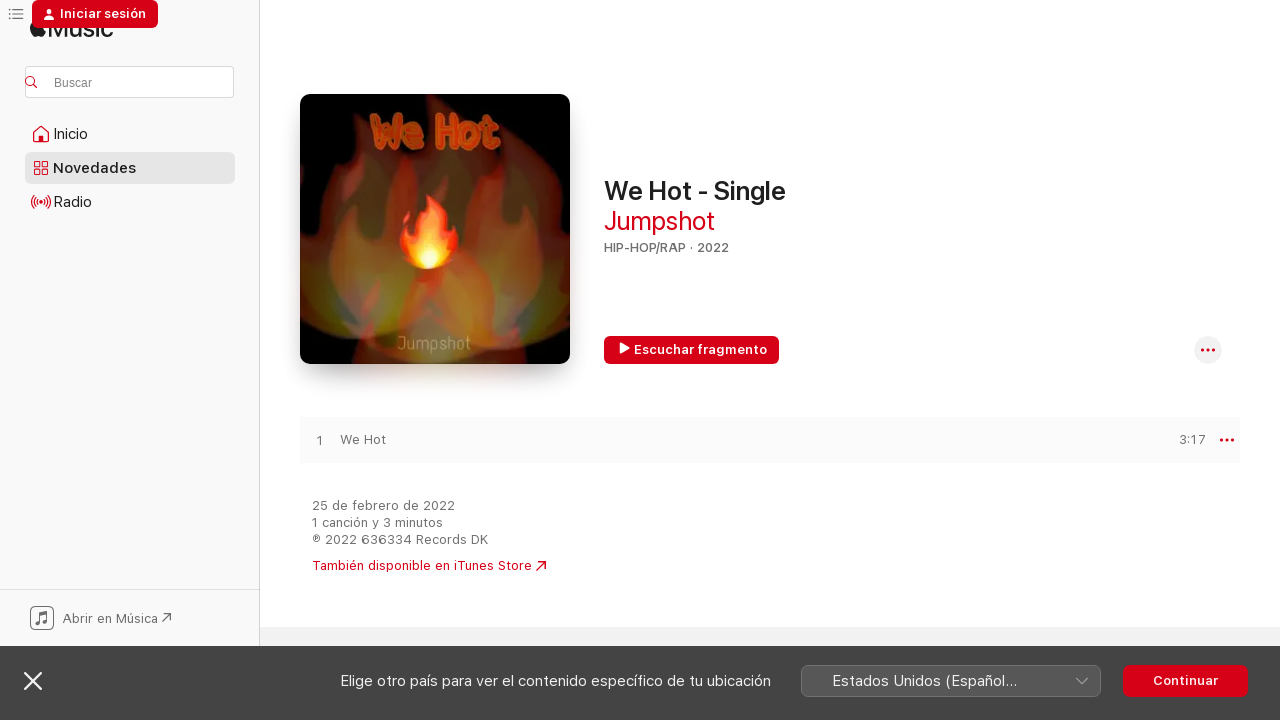

--- FILE ---
content_type: text/html
request_url: https://music.apple.com/bo/album/we-hot-single/1610759812
body_size: 17937
content:
<!DOCTYPE html>
<html dir="ltr" lang="es-MX">
    <head>
        <!-- prettier-ignore -->
        <meta charset="utf-8">
        <!-- prettier-ignore -->
        <meta http-equiv="X-UA-Compatible" content="IE=edge">
        <!-- prettier-ignore -->
        <meta
            name="viewport"
            content="width=device-width,initial-scale=1,interactive-widget=resizes-content"
        >
        <!-- prettier-ignore -->
        <meta name="applicable-device" content="pc,mobile">
        <!-- prettier-ignore -->
        <meta name="referrer" content="strict-origin">
        <!-- prettier-ignore -->
        <link
            rel="apple-touch-icon"
            sizes="180x180"
            href="/assets/favicon/favicon-180.png"
        >
        <!-- prettier-ignore -->
        <link
            rel="icon"
            type="image/png"
            sizes="32x32"
            href="/assets/favicon/favicon-32.png"
        >
        <!-- prettier-ignore -->
        <link
            rel="icon"
            type="image/png"
            sizes="16x16"
            href="/assets/favicon/favicon-16.png"
        >
        <!-- prettier-ignore -->
        <link
            rel="mask-icon"
            href="/assets/favicon/favicon.svg"
            color="#fa233b"
        >
        <!-- prettier-ignore -->
        <link rel="manifest" href="/manifest.json">

        <title>‎”We Hot - Single” álbum de Jumpshot en Apple Music</title><!-- HEAD_svelte-1cypuwr_START --><link rel="preconnect" href="//www.apple.com/wss/fonts" crossorigin="anonymous"><link rel="stylesheet" href="//www.apple.com/wss/fonts?families=SF+Pro,v4%7CSF+Pro+Icons,v1&amp;display=swap" type="text/css" referrerpolicy="strict-origin-when-cross-origin"><!-- HEAD_svelte-1cypuwr_END --><!-- HEAD_svelte-eg3hvx_START -->    <meta name="description" content="Escucha “We Hot - Single” de Jumpshot en Apple Music. 2022. 1 canción. Duración: 3 minutos."> <meta name="keywords" content="escucha, We Hot - Single, Jumpshot, música, sencillos, canciones, Hip-Hop/Rap, música en streaming, apple music"> <link rel="canonical" href="https://music.apple.com/bo/album/we-hot-single/1610759812">   <link rel="alternate" type="application/json+oembed" href="https://music.apple.com/api/oembed?url=https%3A%2F%2Fmusic.apple.com%2Fbo%2Falbum%2Fwe-hot-single%2F1610759812" title="We Hot - Single de Jumpshot en Apple Music">  <meta name="al:ios:app_store_id" content="1108187390"> <meta name="al:ios:app_name" content="Apple Music"> <meta name="apple:content_id" content="1610759812"> <meta name="apple:title" content="We Hot - Single"> <meta name="apple:description" content="Escucha “We Hot - Single” de Jumpshot en Apple Music. 2022. 1 canción. Duración: 3 minutos.">   <meta property="og:title" content="We Hot - Single de Jumpshot en Apple Music"> <meta property="og:description" content="Álbum · 2022 · 1 canción."> <meta property="og:site_name" content="Apple Music: reproductor web"> <meta property="og:url" content="https://music.apple.com/bo/album/we-hot-single/1610759812"> <meta property="og:image" content="https://is1-ssl.mzstatic.com/image/thumb/Music116/v4/ba/28/f2/ba28f2da-c45a-e8b3-f64e-b6f25adc0c9b/artwork.jpg/1200x630wp-60.jpg"> <meta property="og:image:secure_url" content="https://is1-ssl.mzstatic.com/image/thumb/Music116/v4/ba/28/f2/ba28f2da-c45a-e8b3-f64e-b6f25adc0c9b/artwork.jpg/1200x630wp-60.jpg"> <meta property="og:image:alt" content="We Hot - Single de Jumpshot en Apple Music"> <meta property="og:image:width" content="1200"> <meta property="og:image:height" content="630"> <meta property="og:image:type" content="image/jpg"> <meta property="og:type" content="music.album"> <meta property="og:locale" content="es_MX">  <meta property="music:song_count" content="1"> <meta property="music:song" content="https://music.apple.com/bo/song/we-hot/1610759813"> <meta property="music:song:preview_url:secure_url" content="https://music.apple.com/bo/song/we-hot/1610759813"> <meta property="music:song:disc" content="1"> <meta property="music:song:duration" content="PT3M17S"> <meta property="music:song:track" content="1">   <meta property="music:musician" content="https://music.apple.com/bo/artist/jumpshot/1521885836"> <meta property="music:release_date" content="2022-02-25T00:00:00.000Z">   <meta name="twitter:title" content="We Hot - Single de Jumpshot en Apple Music"> <meta name="twitter:description" content="Álbum · 2022 · 1 canción."> <meta name="twitter:site" content="@AppleMusic"> <meta name="twitter:image" content="https://is1-ssl.mzstatic.com/image/thumb/Music116/v4/ba/28/f2/ba28f2da-c45a-e8b3-f64e-b6f25adc0c9b/artwork.jpg/600x600bf-60.jpg"> <meta name="twitter:image:alt" content="We Hot - Single de Jumpshot en Apple Music"> <meta name="twitter:card" content="summary">       <!-- HTML_TAG_START -->
                <script id=schema:music-album type="application/ld+json">
                    {"@context":"http://schema.org","@type":"MusicAlbum","name":"We Hot - Single","description":"Escucha “We Hot - Single” de Jumpshot en Apple Music. 2022. 1 canción. Duración: 3 minutos.","citation":[],"tracks":[{"@type":"MusicRecording","name":"We Hot","duration":"PT3M17S","url":"https://music.apple.com/bo/song/we-hot/1610759813","offers":{"@type":"Offer","category":"free","price":0},"audio":{"@type":"AudioObject","potentialAction":{"@type":"ListenAction","expectsAcceptanceOf":{"@type":"Offer","category":"free"},"target":{"@type":"EntryPoint","actionPlatform":"https://music.apple.com/bo/song/we-hot/1610759813"}},"name":"We Hot","contentUrl":"https://audio-ssl.itunes.apple.com/itunes-assets/AudioPreview116/v4/0b/f3/a8/0bf3a8e7-bc53-a1b0-db6b-af09d79e7b4f/mzaf_11736162359272916585.plus.aac.ep.m4a","duration":"PT3M17S","uploadDate":"2022-02-25","thumbnailUrl":"https://is1-ssl.mzstatic.com/image/thumb/Music116/v4/ba/28/f2/ba28f2da-c45a-e8b3-f64e-b6f25adc0c9b/artwork.jpg/1200x630bb.jpg"}}],"workExample":[{"@type":"MusicAlbum","image":"https://is1-ssl.mzstatic.com/image/thumb/Music116/v4/ef/86/69/ef866927-a125-7002-f242-25b5b9d065be/artwork.jpg/1200x630bb.jpg","url":"https://music.apple.com/bo/album/twenty-four-single/1614771486","name":"Twenty Four - Single"},{"@type":"MusicAlbum","image":"https://is1-ssl.mzstatic.com/image/thumb/Music122/v4/5c/63/2b/5c632bab-a1da-a1b7-8676-50b7c7f39acc/artwork.jpg/1200x630bb.jpg","url":"https://music.apple.com/bo/album/drumb-single/1634347723","name":"Drumb - Single"},{"@type":"MusicAlbum","image":"https://is1-ssl.mzstatic.com/image/thumb/Music126/v4/d1/b3/8d/d1b38d00-fe10-a6bc-92e1-3b848a98c616/artwork.jpg/1200x630bb.jpg","url":"https://music.apple.com/bo/album/kratos-feat-pike-squad-single/1728060254","name":"Kratos (feat. piKe squad) - Single"},{"@type":"MusicAlbum","image":"https://is1-ssl.mzstatic.com/image/thumb/Music126/v4/66/89/ce/6689cef8-92fe-3092-e31b-81b2615837b0/artwork.jpg/1200x630bb.jpg","url":"https://music.apple.com/bo/album/duck-haunt-single/1712643263","name":"Duck Haunt - Single"},{"@type":"MusicAlbum","image":"https://is1-ssl.mzstatic.com/image/thumb/Music116/v4/04/73/41/047341ec-95b6-c42d-d399-3e5d59f865c4/artwork.jpg/1200x630bb.jpg","url":"https://music.apple.com/bo/album/blank-single/1625242138","name":"Blank - Single"},{"@type":"MusicAlbum","image":"https://is1-ssl.mzstatic.com/image/thumb/Music125/v4/c4/09/3d/c4093d9b-7a02-0235-8206-11ed5a10db35/artwork.jpg/1200x630bb.jpg","url":"https://music.apple.com/bo/album/glory-honor-respect-single/1565970133","name":"Glory. Honor. Respect. - Single"},{"@type":"MusicAlbum","image":"https://is1-ssl.mzstatic.com/image/thumb/Music122/v4/63/82/ec/6382ec05-07e0-27dc-107d-255714ea11de/artwork.jpg/1200x630bb.jpg","url":"https://music.apple.com/bo/album/goodwood-single/1628390413","name":"Goodwood - Single"},{"@type":"MusicAlbum","image":"https://is1-ssl.mzstatic.com/image/thumb/Music114/v4/d4/e3/34/d4e334f7-7cd6-2dcb-32ed-74a3119fbcaf/artwork.jpg/1200x630bb.jpg","url":"https://music.apple.com/bo/album/faw-lin-single/1534804481","name":"Faw Lin - Single"},{"@type":"MusicAlbum","image":"https://is1-ssl.mzstatic.com/image/thumb/Music114/v4/4d/97/c7/4d97c75e-7453-70e9-4b6c-e8580beff78b/artwork.jpg/1200x630bb.jpg","url":"https://music.apple.com/bo/album/love-glitch-single/1552979054","name":"Love Glitch - Single"},{"@type":"MusicAlbum","image":"https://is1-ssl.mzstatic.com/image/thumb/Music116/v4/c7/47/8c/c7478c2d-0ef7-2214-4f7e-9ffa51f32702/artwork.jpg/1200x630bb.jpg","url":"https://music.apple.com/bo/album/ur-dreamin-single/1591698120","name":"Ur Dreamin - Single"},{"@type":"MusicAlbum","image":"https://is1-ssl.mzstatic.com/image/thumb/Music114/v4/2a/d1/c6/2ad1c6e9-3168-4b85-e1e5-187b59da75f6/artwork.jpg/1200x630bb.jpg","url":"https://music.apple.com/bo/album/mamba-single/1521894940","name":"Mamba - Single"},{"@type":"MusicAlbum","image":"https://is1-ssl.mzstatic.com/image/thumb/Music125/v4/65/9c/da/659cda8b-3eff-2e20-da78-01a5b07c2cf5/artwork.jpg/1200x630bb.jpg","url":"https://music.apple.com/bo/album/elton-brand-single/1565613197","name":"Elton Brand - Single"},{"@type":"MusicAlbum","image":"https://is1-ssl.mzstatic.com/image/thumb/Music126/v4/82/ee/f1/82eef1d9-fdaf-29c3-2da9-575423a6901b/artwork.jpg/1200x630bb.jpg","url":"https://music.apple.com/bo/album/hitman-single/1611466178","name":"Hitman - Single"},{"@type":"MusicAlbum","image":"https://is1-ssl.mzstatic.com/image/thumb/Music116/v4/94/c4/6a/94c46a17-6f0a-b5ba-b050-3575b531c085/artwork.jpg/1200x630bb.jpg","url":"https://music.apple.com/bo/album/lifeless-single/1613971993","name":"Lifeless - Single"},{"@type":"MusicAlbum","image":"https://is1-ssl.mzstatic.com/image/thumb/Music221/v4/b0/46/d3/b046d3e2-10ad-f36c-69b6-bf3448c79640/artwork.jpg/1200x630bb.jpg","url":"https://music.apple.com/bo/album/brother-from-another-feat-jumpshot-moolah-bay-c-dubb-single/1853215432","name":"Brother From Another (feat. Jumpshot, Moolah Bay & C Dubb) - Single"},{"@type":"MusicRecording","name":"We Hot","duration":"PT3M17S","url":"https://music.apple.com/bo/song/we-hot/1610759813","offers":{"@type":"Offer","category":"free","price":0},"audio":{"@type":"AudioObject","potentialAction":{"@type":"ListenAction","expectsAcceptanceOf":{"@type":"Offer","category":"free"},"target":{"@type":"EntryPoint","actionPlatform":"https://music.apple.com/bo/song/we-hot/1610759813"}},"name":"We Hot","contentUrl":"https://audio-ssl.itunes.apple.com/itunes-assets/AudioPreview116/v4/0b/f3/a8/0bf3a8e7-bc53-a1b0-db6b-af09d79e7b4f/mzaf_11736162359272916585.plus.aac.ep.m4a","duration":"PT3M17S","uploadDate":"2022-02-25","thumbnailUrl":"https://is1-ssl.mzstatic.com/image/thumb/Music116/v4/ba/28/f2/ba28f2da-c45a-e8b3-f64e-b6f25adc0c9b/artwork.jpg/1200x630bb.jpg"}}],"url":"https://music.apple.com/bo/album/we-hot-single/1610759812","image":"https://is1-ssl.mzstatic.com/image/thumb/Music116/v4/ba/28/f2/ba28f2da-c45a-e8b3-f64e-b6f25adc0c9b/artwork.jpg/1200x630bb.jpg","potentialAction":{"@type":"ListenAction","expectsAcceptanceOf":{"@type":"Offer","category":"free"},"target":{"@type":"EntryPoint","actionPlatform":"https://music.apple.com/bo/album/we-hot-single/1610759812"}},"genre":["Hip-Hop/Rap","Música"],"datePublished":"2022-02-25","byArtist":[{"@type":"MusicGroup","url":"https://music.apple.com/bo/artist/jumpshot/1521885836","name":"Jumpshot"}]}
                </script>
                <!-- HTML_TAG_END -->    <!-- HEAD_svelte-eg3hvx_END -->
      <script type="module" crossorigin src="/assets/index~90a29058ba.js"></script>
      <link rel="stylesheet" href="/assets/index~fbf29d0525.css">
      <script type="module">import.meta.url;import("_").catch(()=>1);async function* g(){};window.__vite_is_modern_browser=true;</script>
      <script type="module">!function(){if(window.__vite_is_modern_browser)return;console.warn("vite: loading legacy chunks, syntax error above and the same error below should be ignored");var e=document.getElementById("vite-legacy-polyfill"),n=document.createElement("script");n.src=e.src,n.onload=function(){System.import(document.getElementById('vite-legacy-entry').getAttribute('data-src'))},document.body.appendChild(n)}();</script>
    </head>
    <body>
        
        <script
            async
            src="/includes/js-cdn/musickit/v3/amp/musickit.js"
        ></script>
        <script
            type="module"
            async
            src="/includes/js-cdn/musickit/v3/components/musickit-components/musickit-components.esm.js"
        ></script>
        <script
            nomodule
            async
            src="/includes/js-cdn/musickit/v3/components/musickit-components/musickit-components.js"
        ></script>
        <svg style="display: none" xmlns="http://www.w3.org/2000/svg">
            <symbol id="play-circle-fill" viewBox="0 0 60 60">
                <path
                    class="icon-circle-fill__circle"
                    fill="var(--iconCircleFillBG, transparent)"
                    d="M30 60c16.411 0 30-13.617 30-30C60 13.588 46.382 0 29.971 0 13.588 0 .001 13.588.001 30c0 16.383 13.617 30 30 30Z"
                />
                <path
                    fill="var(--iconFillArrow, var(--keyColor, black))"
                    d="M24.411 41.853c-1.41.853-3.028.177-3.028-1.294V19.47c0-1.44 1.735-2.058 3.028-1.294l17.265 10.235a1.89 1.89 0 0 1 0 3.265L24.411 41.853Z"
                />
            </symbol>
        </svg>
        <div class="body-container">
              <div class="app-container svelte-t3vj1e" data-testid="app-container">   <div class="header svelte-rjjbqs" data-testid="header"><nav data-testid="navigation" class="navigation svelte-13li0vp"><div class="navigation__header svelte-13li0vp"><div data-testid="logo" class="logo svelte-1o7dz8w"> <a aria-label="Apple Music" role="img" href="https://music.apple.com/bo/home" class="svelte-1o7dz8w"><svg height="20" viewBox="0 0 83 20" width="83" xmlns="http://www.w3.org/2000/svg" class="logo" aria-hidden="true"><path d="M34.752 19.746V6.243h-.088l-5.433 13.503h-2.074L21.711 6.243h-.087v13.503h-2.548V1.399h3.235l5.833 14.621h.1l5.82-14.62h3.248v18.347h-2.56zm16.649 0h-2.586v-2.263h-.062c-.725 1.602-2.061 2.504-4.072 2.504-2.86 0-4.61-1.894-4.61-4.958V6.37h2.698v8.125c0 2.034.95 3.127 2.81 3.127 1.95 0 3.124-1.373 3.124-3.458V6.37H51.4v13.376zm7.394-13.618c3.06 0 5.046 1.73 5.134 4.196h-2.536c-.15-1.296-1.087-2.11-2.598-2.11-1.462 0-2.436.724-2.436 1.793 0 .839.6 1.41 2.023 1.741l2.136.496c2.686.636 3.71 1.704 3.71 3.636 0 2.442-2.236 4.12-5.333 4.12-3.285 0-5.26-1.64-5.509-4.183h2.673c.25 1.398 1.187 2.085 2.836 2.085 1.623 0 2.623-.687 2.623-1.78 0-.865-.487-1.373-1.924-1.704l-2.136-.508c-2.498-.585-3.735-1.806-3.735-3.75 0-2.391 2.049-4.032 5.072-4.032zM66.1 2.836c0-.878.7-1.577 1.561-1.577.862 0 1.55.7 1.55 1.577 0 .864-.688 1.576-1.55 1.576a1.573 1.573 0 0 1-1.56-1.576zm.212 3.534h2.698v13.376h-2.698zm14.089 4.603c-.275-1.424-1.324-2.556-3.085-2.556-2.086 0-3.46 1.767-3.46 4.64 0 2.938 1.386 4.642 3.485 4.642 1.66 0 2.748-.928 3.06-2.48H83C82.713 18.067 80.477 20 77.317 20c-3.76 0-6.208-2.62-6.208-6.942 0-4.247 2.448-6.93 6.183-6.93 3.385 0 5.446 2.213 5.683 4.845h-2.573zM10.824 3.189c-.698.834-1.805 1.496-2.913 1.398-.145-1.128.41-2.33 1.036-3.065C9.644.662 10.848.05 11.835 0c.121 1.178-.336 2.33-1.01 3.19zm.999 1.619c.624.049 2.425.244 3.578 1.98-.096.074-2.137 1.272-2.113 3.79.024 3.01 2.593 4.012 2.617 4.037-.024.074-.407 1.419-1.344 2.812-.817 1.224-1.657 2.422-3.002 2.447-1.297.024-1.73-.783-3.218-.783-1.489 0-1.97.758-3.194.807-1.297.048-2.28-1.297-3.097-2.52C.368 14.908-.904 10.408.825 7.375c.84-1.516 2.377-2.47 4.034-2.495 1.273-.023 2.45.857 3.218.857.769 0 2.137-1.027 3.746-.93z"></path></svg></a>   </div> <div class="search-input-wrapper svelte-nrtdem" data-testid="search-input"><div data-testid="amp-search-input" aria-controls="search-suggestions" aria-expanded="false" aria-haspopup="listbox" aria-owns="search-suggestions" class="search-input-container svelte-rg26q6" tabindex="-1" role=""><div class="flex-container svelte-rg26q6"><form id="search-input-form" class="svelte-rg26q6"><svg height="16" width="16" viewBox="0 0 16 16" class="search-svg" aria-hidden="true"><path d="M11.87 10.835c.018.015.035.03.051.047l3.864 3.863a.735.735 0 1 1-1.04 1.04l-3.863-3.864a.744.744 0 0 1-.047-.051 6.667 6.667 0 1 1 1.035-1.035zM6.667 12a5.333 5.333 0 1 0 0-10.667 5.333 5.333 0 0 0 0 10.667z"></path></svg> <input aria-autocomplete="list" aria-multiline="false" aria-controls="search-suggestions" placeholder="Buscar" spellcheck="false" autocomplete="off" autocorrect="off" autocapitalize="off" type="text" inputmode="search" class="search-input__text-field svelte-rg26q6" data-testid="search-input__text-field"></form> </div> <div data-testid="search-scope-bar"></div>   </div> </div></div> <div data-testid="navigation-content" class="navigation__content svelte-13li0vp" id="navigation" aria-hidden="false"><div class="navigation__scrollable-container svelte-13li0vp"><div data-testid="navigation-items-primary" class="navigation-items navigation-items--primary svelte-ng61m8"> <ul class="navigation-items__list svelte-ng61m8">  <li class="navigation-item navigation-item__home svelte-1a5yt87" aria-selected="false" data-testid="navigation-item"> <a href="https://music.apple.com/bo/home" class="navigation-item__link svelte-1a5yt87" role="button" data-testid="home" aria-pressed="false"><div class="navigation-item__content svelte-zhx7t9"> <span class="navigation-item__icon svelte-zhx7t9"> <svg width="24" height="24" viewBox="0 0 24 24" xmlns="http://www.w3.org/2000/svg" aria-hidden="true"><path d="M5.93 20.16a1.94 1.94 0 0 1-1.43-.502c-.334-.335-.502-.794-.502-1.393v-7.142c0-.362.062-.688.177-.953.123-.264.326-.529.6-.75l6.145-5.157c.176-.141.344-.247.52-.318.176-.07.362-.105.564-.105.194 0 .388.035.565.105.176.07.352.177.52.318l6.146 5.158c.273.23.467.476.59.75.124.264.177.59.177.96v7.134c0 .59-.159 1.058-.503 1.393-.335.335-.811.503-1.428.503H5.929Zm12.14-1.172c.221 0 .406-.07.547-.212a.688.688 0 0 0 .22-.511v-7.142c0-.177-.026-.344-.087-.459a.97.97 0 0 0-.265-.353l-6.154-5.149a.756.756 0 0 0-.177-.115.37.37 0 0 0-.15-.035.37.37 0 0 0-.158.035l-.177.115-6.145 5.15a.982.982 0 0 0-.274.352 1.13 1.13 0 0 0-.088.468v7.133c0 .203.08.379.23.511a.744.744 0 0 0 .546.212h12.133Zm-8.323-4.7c0-.176.062-.326.177-.432a.6.6 0 0 1 .423-.159h3.315c.176 0 .326.053.432.16s.159.255.159.431v4.973H9.756v-4.973Z"></path></svg> </span> <span class="navigation-item__label svelte-zhx7t9"> Inicio </span> </div></a>  </li>  <li class="navigation-item navigation-item__new svelte-1a5yt87" aria-selected="false" data-testid="navigation-item"> <a href="https://music.apple.com/bo/new" class="navigation-item__link svelte-1a5yt87" role="button" data-testid="new" aria-pressed="false"><div class="navigation-item__content svelte-zhx7t9"> <span class="navigation-item__icon svelte-zhx7t9"> <svg height="24" viewBox="0 0 24 24" width="24" aria-hidden="true"><path d="M9.92 11.354c.966 0 1.453-.487 1.453-1.49v-3.4c0-1.004-.487-1.483-1.453-1.483H6.452C5.487 4.981 5 5.46 5 6.464v3.4c0 1.003.487 1.49 1.452 1.49zm7.628 0c.965 0 1.452-.487 1.452-1.49v-3.4c0-1.004-.487-1.483-1.452-1.483h-3.46c-.974 0-1.46.479-1.46 1.483v3.4c0 1.003.486 1.49 1.46 1.49zm-7.65-1.073h-3.43c-.266 0-.396-.137-.396-.418v-3.4c0-.273.13-.41.396-.41h3.43c.265 0 .402.137.402.41v3.4c0 .281-.137.418-.403.418zm7.634 0h-3.43c-.273 0-.402-.137-.402-.418v-3.4c0-.273.129-.41.403-.41h3.43c.265 0 .395.137.395.41v3.4c0 .281-.13.418-.396.418zm-7.612 8.7c.966 0 1.453-.48 1.453-1.483v-3.407c0-.996-.487-1.483-1.453-1.483H6.452c-.965 0-1.452.487-1.452 1.483v3.407c0 1.004.487 1.483 1.452 1.483zm7.628 0c.965 0 1.452-.48 1.452-1.483v-3.407c0-.996-.487-1.483-1.452-1.483h-3.46c-.974 0-1.46.487-1.46 1.483v3.407c0 1.004.486 1.483 1.46 1.483zm-7.65-1.072h-3.43c-.266 0-.396-.137-.396-.41v-3.4c0-.282.13-.418.396-.418h3.43c.265 0 .402.136.402.418v3.4c0 .273-.137.41-.403.41zm7.634 0h-3.43c-.273 0-.402-.137-.402-.41v-3.4c0-.282.129-.418.403-.418h3.43c.265 0 .395.136.395.418v3.4c0 .273-.13.41-.396.41z" fill-opacity=".95"></path></svg> </span> <span class="navigation-item__label svelte-zhx7t9"> Novedades </span> </div></a>  </li>  <li class="navigation-item navigation-item__radio svelte-1a5yt87" aria-selected="false" data-testid="navigation-item"> <a href="https://music.apple.com/bo/radio" class="navigation-item__link svelte-1a5yt87" role="button" data-testid="radio" aria-pressed="false"><div class="navigation-item__content svelte-zhx7t9"> <span class="navigation-item__icon svelte-zhx7t9"> <svg width="24" height="24" viewBox="0 0 24 24" xmlns="http://www.w3.org/2000/svg" aria-hidden="true"><path d="M19.359 18.57C21.033 16.818 22 14.461 22 11.89s-.967-4.93-2.641-6.68c-.276-.292-.653-.26-.868-.023-.222.246-.176.591.085.868 1.466 1.535 2.272 3.593 2.272 5.835 0 2.241-.806 4.3-2.272 5.835-.261.268-.307.621-.085.86.215.245.592.276.868-.016zm-13.85.014c.222-.238.176-.59-.085-.86-1.474-1.535-2.272-3.593-2.272-5.834 0-2.242.798-4.3 2.272-5.835.261-.277.307-.622.085-.868-.215-.238-.592-.269-.868.023C2.967 6.96 2 9.318 2 11.89s.967 4.929 2.641 6.68c.276.29.653.26.868.014zm1.957-1.873c.223-.253.162-.583-.1-.867-.951-1.068-1.473-2.45-1.473-3.954 0-1.505.522-2.887 1.474-3.954.26-.284.322-.614.1-.876-.23-.26-.622-.26-.891.039-1.175 1.274-1.827 2.963-1.827 4.79 0 1.82.652 3.517 1.827 4.784.269.3.66.307.89.038zm9.958-.038c1.175-1.267 1.827-2.964 1.827-4.783 0-1.828-.652-3.517-1.827-4.791-.269-.3-.66-.3-.89-.039-.23.262-.162.592.092.876.96 1.067 1.481 2.449 1.481 3.954 0 1.504-.522 2.886-1.481 3.954-.254.284-.323.614-.092.867.23.269.621.261.89-.038zm-8.061-1.966c.23-.26.13-.568-.092-.883-.415-.522-.63-1.197-.63-1.934 0-.737.215-1.413.63-1.943.222-.307.322-.614.092-.875s-.653-.261-.906.054a4.385 4.385 0 0 0-.968 2.764 4.38 4.38 0 0 0 .968 2.756c.253.322.675.322.906.061zm6.18-.061a4.38 4.38 0 0 0 .968-2.756 4.385 4.385 0 0 0-.968-2.764c-.253-.315-.675-.315-.906-.054-.23.261-.138.568.092.875.415.53.63 1.206.63 1.943 0 .737-.215 1.412-.63 1.934-.23.315-.322.622-.092.883s.653.261.906-.061zm-3.547-.967c.96 0 1.789-.814 1.789-1.797s-.83-1.789-1.789-1.789c-.96 0-1.781.806-1.781 1.789 0 .983.821 1.797 1.781 1.797z"></path></svg> </span> <span class="navigation-item__label svelte-zhx7t9"> Radio </span> </div></a>  </li>  <li class="navigation-item navigation-item__search svelte-1a5yt87" aria-selected="false" data-testid="navigation-item"> <a href="https://music.apple.com/bo/search" class="navigation-item__link svelte-1a5yt87" role="button" data-testid="search" aria-pressed="false"><div class="navigation-item__content svelte-zhx7t9"> <span class="navigation-item__icon svelte-zhx7t9"> <svg height="24" viewBox="0 0 24 24" width="24" aria-hidden="true"><path d="M17.979 18.553c.476 0 .813-.366.813-.835a.807.807 0 0 0-.235-.586l-3.45-3.457a5.61 5.61 0 0 0 1.158-3.413c0-3.098-2.535-5.633-5.633-5.633C7.542 4.63 5 7.156 5 10.262c0 3.098 2.534 5.632 5.632 5.632a5.614 5.614 0 0 0 3.274-1.055l3.472 3.472a.835.835 0 0 0 .6.242zm-7.347-3.875c-2.417 0-4.416-2-4.416-4.416 0-2.417 2-4.417 4.416-4.417 2.417 0 4.417 2 4.417 4.417s-2 4.416-4.417 4.416z" fill-opacity=".95"></path></svg> </span> <span class="navigation-item__label svelte-zhx7t9"> Buscar </span> </div></a>  </li></ul> </div>   </div> <div class="navigation__native-cta"><div slot="native-cta"><div data-testid="native-cta" class="native-cta svelte-1t4vswz  native-cta--authenticated"><button class="native-cta__button svelte-1t4vswz" data-testid="native-cta-button"><span class="native-cta__app-icon svelte-1t4vswz"><svg width="24" height="24" xmlns="http://www.w3.org/2000/svg" xml:space="preserve" style="fill-rule:evenodd;clip-rule:evenodd;stroke-linejoin:round;stroke-miterlimit:2" viewBox="0 0 24 24" slot="app-icon" aria-hidden="true"><path d="M22.567 1.496C21.448.393 19.956.045 17.293.045H6.566c-2.508 0-4.028.376-5.12 1.465C.344 2.601 0 4.09 0 6.611v10.727c0 2.695.33 4.18 1.432 5.257 1.106 1.103 2.595 1.45 5.275 1.45h10.586c2.663 0 4.169-.347 5.274-1.45C23.656 21.504 24 20.033 24 17.338V6.752c0-2.694-.344-4.179-1.433-5.256Zm.411 4.9v11.299c0 1.898-.338 3.286-1.188 4.137-.851.864-2.256 1.191-4.141 1.191H6.35c-1.884 0-3.303-.341-4.154-1.191-.85-.851-1.174-2.239-1.174-4.137V6.54c0-2.014.324-3.445 1.16-4.295.851-.864 2.312-1.177 4.313-1.177h11.154c1.885 0 3.29.341 4.141 1.191.864.85 1.188 2.239 1.188 4.137Z" style="fill-rule:nonzero"></path><path d="M7.413 19.255c.987 0 2.48-.728 2.48-2.672v-6.385c0-.35.063-.428.378-.494l5.298-1.095c.351-.067.534.025.534.333l.035 4.286c0 .337-.182.586-.53.652l-1.014.228c-1.361.3-2.007.923-2.007 1.937 0 1.017.79 1.748 1.926 1.748.986 0 2.444-.679 2.444-2.64V5.654c0-.636-.279-.821-1.016-.66L9.646 6.298c-.448.091-.674.329-.674.699l.035 7.697c0 .336-.148.546-.446.613l-1.067.21c-1.329.266-1.986.93-1.986 1.993 0 1.017.786 1.745 1.905 1.745Z" style="fill-rule:nonzero"></path></svg></span> <span class="native-cta__label svelte-1t4vswz">Abrir en Música</span> <span class="native-cta__arrow svelte-1t4vswz"><svg height="16" width="16" viewBox="0 0 16 16" class="native-cta-action" aria-hidden="true"><path d="M1.559 16 13.795 3.764v8.962H16V0H3.274v2.205h8.962L0 14.441 1.559 16z"></path></svg></span></button> </div>  </div></div></div> </nav> </div>  <div class="player-bar player-bar__floating-player svelte-1rr9v04" data-testid="player-bar" aria-label="Controles de música" aria-hidden="false">   </div>   <div id="scrollable-page" class="scrollable-page svelte-mt0bfj" data-main-content data-testid="main-section" aria-hidden="false"><main data-testid="main" class="svelte-bzjlhs"><div class="content-container svelte-bzjlhs" data-testid="content-container"><div class="search-input-wrapper svelte-nrtdem" data-testid="search-input"><div data-testid="amp-search-input" aria-controls="search-suggestions" aria-expanded="false" aria-haspopup="listbox" aria-owns="search-suggestions" class="search-input-container svelte-rg26q6" tabindex="-1" role=""><div class="flex-container svelte-rg26q6"><form id="search-input-form" class="svelte-rg26q6"><svg height="16" width="16" viewBox="0 0 16 16" class="search-svg" aria-hidden="true"><path d="M11.87 10.835c.018.015.035.03.051.047l3.864 3.863a.735.735 0 1 1-1.04 1.04l-3.863-3.864a.744.744 0 0 1-.047-.051 6.667 6.667 0 1 1 1.035-1.035zM6.667 12a5.333 5.333 0 1 0 0-10.667 5.333 5.333 0 0 0 0 10.667z"></path></svg> <input value="" aria-autocomplete="list" aria-multiline="false" aria-controls="search-suggestions" placeholder="Buscar" spellcheck="false" autocomplete="off" autocorrect="off" autocapitalize="off" type="text" inputmode="search" class="search-input__text-field svelte-rg26q6" data-testid="search-input__text-field"></form> </div> <div data-testid="search-scope-bar"> </div>   </div> </div>      <div class="section svelte-wa5vzl" data-testid="section-container" aria-label="Destacado"> <div class="section-content svelte-wa5vzl" data-testid="section-content">  <div class="container-detail-header svelte-rknnd2 container-detail-header--no-description" data-testid="container-detail-header"><div slot="artwork"><div class="artwork__radiosity svelte-1agpw2h"> <div data-testid="artwork-component" class="artwork-component artwork-component--aspect-ratio artwork-component--orientation-square svelte-g1i36u        artwork-component--has-borders" style="
            --artwork-bg-color: #000000;
            --aspect-ratio: 1;
            --placeholder-bg-color: #000000;
       ">   <picture class="svelte-g1i36u"><source sizes=" (max-width:1319px) 296px,(min-width:1320px) and (max-width:1679px) 316px,316px" srcset="https://is1-ssl.mzstatic.com/image/thumb/Music116/v4/ba/28/f2/ba28f2da-c45a-e8b3-f64e-b6f25adc0c9b/artwork.jpg/296x296bb.webp 296w,https://is1-ssl.mzstatic.com/image/thumb/Music116/v4/ba/28/f2/ba28f2da-c45a-e8b3-f64e-b6f25adc0c9b/artwork.jpg/316x316bb.webp 316w,https://is1-ssl.mzstatic.com/image/thumb/Music116/v4/ba/28/f2/ba28f2da-c45a-e8b3-f64e-b6f25adc0c9b/artwork.jpg/592x592bb.webp 592w,https://is1-ssl.mzstatic.com/image/thumb/Music116/v4/ba/28/f2/ba28f2da-c45a-e8b3-f64e-b6f25adc0c9b/artwork.jpg/632x632bb.webp 632w" type="image/webp"> <source sizes=" (max-width:1319px) 296px,(min-width:1320px) and (max-width:1679px) 316px,316px" srcset="https://is1-ssl.mzstatic.com/image/thumb/Music116/v4/ba/28/f2/ba28f2da-c45a-e8b3-f64e-b6f25adc0c9b/artwork.jpg/296x296bb-60.jpg 296w,https://is1-ssl.mzstatic.com/image/thumb/Music116/v4/ba/28/f2/ba28f2da-c45a-e8b3-f64e-b6f25adc0c9b/artwork.jpg/316x316bb-60.jpg 316w,https://is1-ssl.mzstatic.com/image/thumb/Music116/v4/ba/28/f2/ba28f2da-c45a-e8b3-f64e-b6f25adc0c9b/artwork.jpg/592x592bb-60.jpg 592w,https://is1-ssl.mzstatic.com/image/thumb/Music116/v4/ba/28/f2/ba28f2da-c45a-e8b3-f64e-b6f25adc0c9b/artwork.jpg/632x632bb-60.jpg 632w" type="image/jpeg"> <img alt="" class="artwork-component__contents artwork-component__image svelte-g1i36u" loading="lazy" src="/assets/artwork/1x1.gif" role="presentation" decoding="async" width="316" height="316" fetchpriority="auto" style="opacity: 1;"></picture> </div></div> <div data-testid="artwork-component" class="artwork-component artwork-component--aspect-ratio artwork-component--orientation-square svelte-g1i36u        artwork-component--has-borders" style="
            --artwork-bg-color: #000000;
            --aspect-ratio: 1;
            --placeholder-bg-color: #000000;
       ">   <picture class="svelte-g1i36u"><source sizes=" (max-width:1319px) 296px,(min-width:1320px) and (max-width:1679px) 316px,316px" srcset="https://is1-ssl.mzstatic.com/image/thumb/Music116/v4/ba/28/f2/ba28f2da-c45a-e8b3-f64e-b6f25adc0c9b/artwork.jpg/296x296bb.webp 296w,https://is1-ssl.mzstatic.com/image/thumb/Music116/v4/ba/28/f2/ba28f2da-c45a-e8b3-f64e-b6f25adc0c9b/artwork.jpg/316x316bb.webp 316w,https://is1-ssl.mzstatic.com/image/thumb/Music116/v4/ba/28/f2/ba28f2da-c45a-e8b3-f64e-b6f25adc0c9b/artwork.jpg/592x592bb.webp 592w,https://is1-ssl.mzstatic.com/image/thumb/Music116/v4/ba/28/f2/ba28f2da-c45a-e8b3-f64e-b6f25adc0c9b/artwork.jpg/632x632bb.webp 632w" type="image/webp"> <source sizes=" (max-width:1319px) 296px,(min-width:1320px) and (max-width:1679px) 316px,316px" srcset="https://is1-ssl.mzstatic.com/image/thumb/Music116/v4/ba/28/f2/ba28f2da-c45a-e8b3-f64e-b6f25adc0c9b/artwork.jpg/296x296bb-60.jpg 296w,https://is1-ssl.mzstatic.com/image/thumb/Music116/v4/ba/28/f2/ba28f2da-c45a-e8b3-f64e-b6f25adc0c9b/artwork.jpg/316x316bb-60.jpg 316w,https://is1-ssl.mzstatic.com/image/thumb/Music116/v4/ba/28/f2/ba28f2da-c45a-e8b3-f64e-b6f25adc0c9b/artwork.jpg/592x592bb-60.jpg 592w,https://is1-ssl.mzstatic.com/image/thumb/Music116/v4/ba/28/f2/ba28f2da-c45a-e8b3-f64e-b6f25adc0c9b/artwork.jpg/632x632bb-60.jpg 632w" type="image/jpeg"> <img alt="We Hot - Single" class="artwork-component__contents artwork-component__image svelte-g1i36u" loading="lazy" src="/assets/artwork/1x1.gif" role="presentation" decoding="async" width="316" height="316" fetchpriority="auto" style="opacity: 1;"></picture> </div></div> <div class="headings svelte-rknnd2"> <h1 class="headings__title svelte-rknnd2" data-testid="non-editable-product-title"><span dir="auto">We Hot - Single</span> <span class="headings__badges svelte-rknnd2">   </span></h1> <div class="headings__subtitles svelte-rknnd2" data-testid="product-subtitles"> <a data-testid="click-action" class="click-action svelte-c0t0j2" href="https://music.apple.com/bo/artist/jumpshot/1521885836">Jumpshot</a> </div> <div class="headings__tertiary-titles"> </div> <div class="headings__metadata-bottom svelte-rknnd2">HIP-HOP/RAP · 2022 </div></div>  <div class="primary-actions svelte-rknnd2"><div class="primary-actions__button primary-actions__button--play svelte-rknnd2"><div data-testid="button-action" class="button svelte-rka6wn primary"><button data-testid="click-action" class="click-action svelte-c0t0j2" aria-label="" ><span class="icon svelte-rka6wn" data-testid="play-icon"><svg height="16" viewBox="0 0 16 16" width="16"><path d="m4.4 15.14 10.386-6.096c.842-.459.794-1.64 0-2.097L4.401.85c-.87-.53-2-.12-2 .82v12.625c0 .966 1.06 1.4 2 .844z"></path></svg></span>  Escuchar fragmento</button> </div> </div> <div class="primary-actions__button primary-actions__button--shuffle svelte-rknnd2"> </div></div> <div class="secondary-actions svelte-rknnd2"><div class="secondary-actions svelte-1agpw2h" slot="secondary-actions">  <div class="cloud-buttons svelte-u0auos" data-testid="cloud-buttons">  <amp-contextual-menu-button config="[object Object]" class="svelte-dj0bcp"> <span aria-label="MÁS" class="more-button svelte-dj0bcp more-button--platter" data-testid="more-button" slot="trigger-content"><svg width="28" height="28" viewBox="0 0 28 28" class="glyph" xmlns="http://www.w3.org/2000/svg"><circle fill="var(--iconCircleFill, transparent)" cx="14" cy="14" r="14"></circle><path fill="var(--iconEllipsisFill, white)" d="M10.105 14c0-.87-.687-1.55-1.564-1.55-.862 0-1.557.695-1.557 1.55 0 .848.695 1.55 1.557 1.55.855 0 1.564-.702 1.564-1.55zm5.437 0c0-.87-.68-1.55-1.542-1.55A1.55 1.55 0 0012.45 14c0 .848.695 1.55 1.55 1.55.848 0 1.542-.702 1.542-1.55zm5.474 0c0-.87-.687-1.55-1.557-1.55-.87 0-1.564.695-1.564 1.55 0 .848.694 1.55 1.564 1.55.848 0 1.557-.702 1.557-1.55z"></path></svg></span> </amp-contextual-menu-button></div></div></div></div> </div>   </div><div class="section svelte-wa5vzl" data-testid="section-container"> <div class="section-content svelte-wa5vzl" data-testid="section-content">  <div class="placeholder-table svelte-wa5vzl"> <div><div class="placeholder-row svelte-wa5vzl placeholder-row--even placeholder-row--album"></div></div></div> </div>   </div><div class="section svelte-wa5vzl" data-testid="section-container"> <div class="section-content svelte-wa5vzl" data-testid="section-content"> <div class="tracklist-footer svelte-1tm9k9g tracklist-footer--album" data-testid="tracklist-footer"><div class="footer-body svelte-1tm9k9g"><p class="description svelte-1tm9k9g" data-testid="tracklist-footer-description">25 de febrero de 2022
1 canción y 3 minutos
℗ 2022 636334 Records DK</p>  <div class="tracklist-footer__native-cta-wrapper svelte-1tm9k9g"><div class="button svelte-5myedz       button--text-button" data-testid="button-base-wrapper"><button data-testid="button-base" aria-label="También disponible en iTunes Store" type="button"  class="svelte-5myedz link"> También disponible en iTunes Store <svg height="16" width="16" viewBox="0 0 16 16" class="web-to-native__action" aria-hidden="true" data-testid="cta-button-arrow-icon"><path d="M1.559 16 13.795 3.764v8.962H16V0H3.274v2.205h8.962L0 14.441 1.559 16z"></path></svg> </button> </div></div></div> <div class="tracklist-footer__friends svelte-1tm9k9g"> </div></div></div>   </div><div class="section svelte-wa5vzl      section--alternate" data-testid="section-container"> <div class="section-content svelte-wa5vzl" data-testid="section-content"> <div class="spacer-wrapper svelte-14fis98"></div></div>   </div><div class="section svelte-wa5vzl      section--alternate" data-testid="section-container" aria-label="Más de Jumpshot"> <div class="section-content svelte-wa5vzl" data-testid="section-content"><div class="header svelte-fr9z27">  <div class="header-title-wrapper svelte-fr9z27">    <h2 class="title svelte-fr9z27 title-link" data-testid="header-title"><button type="button" class="title__button svelte-fr9z27" role="link" tabindex="0"><span class="dir-wrapper" dir="auto">Más de Jumpshot</span> <svg class="chevron" xmlns="http://www.w3.org/2000/svg" viewBox="0 0 64 64" aria-hidden="true"><path d="M19.817 61.863c1.48 0 2.672-.515 3.702-1.546l24.243-23.63c1.352-1.385 1.996-2.737 2.028-4.443 0-1.674-.644-3.09-2.028-4.443L23.519 4.138c-1.03-.998-2.253-1.513-3.702-1.513-2.994 0-5.409 2.382-5.409 5.344 0 1.481.612 2.833 1.739 3.96l20.99 20.347-20.99 20.283c-1.127 1.126-1.739 2.478-1.739 3.96 0 2.93 2.415 5.344 5.409 5.344Z"></path></svg></button></h2> </div>   </div>   <div class="svelte-1dd7dqt shelf"><section data-testid="shelf-component" class="shelf-grid shelf-grid--onhover svelte-12rmzef" style="
            --grid-max-content-xsmall: 144px; --grid-column-gap-xsmall: 10px; --grid-row-gap-xsmall: 24px; --grid-small: 4; --grid-column-gap-small: 20px; --grid-row-gap-small: 24px; --grid-medium: 5; --grid-column-gap-medium: 20px; --grid-row-gap-medium: 24px; --grid-large: 6; --grid-column-gap-large: 20px; --grid-row-gap-large: 24px; --grid-xlarge: 6; --grid-column-gap-xlarge: 20px; --grid-row-gap-xlarge: 24px;
            --grid-type: G;
            --grid-rows: 1;
            --standard-lockup-shadow-offset: 15px;
            
        "> <div class="shelf-grid__body svelte-12rmzef" data-testid="shelf-body">   <button disabled aria-label="Página anterior" type="button" class="shelf-grid-nav__arrow shelf-grid-nav__arrow--left svelte-1xmivhv" data-testid="shelf-button-left" style="--offset: 
                        calc(25px * -1);
                    ;"><svg viewBox="0 0 9 31" xmlns="http://www.w3.org/2000/svg"><path d="M5.275 29.46a1.61 1.61 0 0 0 1.456 1.077c1.018 0 1.772-.737 1.772-1.737 0-.526-.277-1.186-.449-1.62l-4.68-11.912L8.05 3.363c.172-.442.45-1.116.45-1.625A1.702 1.702 0 0 0 6.728.002a1.603 1.603 0 0 0-1.456 1.09L.675 12.774c-.301.775-.677 1.744-.677 2.495 0 .754.376 1.705.677 2.498L5.272 29.46Z"></path></svg></button> <ul slot="shelf-content" class="shelf-grid__list shelf-grid__list--grid-type-G shelf-grid__list--grid-rows-1 svelte-12rmzef" role="list" tabindex="-1" data-testid="shelf-item-list">   <li class="shelf-grid__list-item svelte-12rmzef" data-test-id="shelf-grid-list-item-0" data-index="0" aria-hidden="true"><div class="svelte-12rmzef"><div class="square-lockup-wrapper" data-testid="square-lockup-wrapper">  <div class="product-lockup svelte-1f6kfjm" aria-label="Twenty Four - Single y 2022" data-testid="product-lockup"><div class="product-lockup__artwork svelte-1f6kfjm has-controls" aria-hidden="false"> <div data-testid="artwork-component" class="artwork-component artwork-component--aspect-ratio artwork-component--orientation-square svelte-g1i36u    artwork-component--fullwidth    artwork-component--has-borders" style="
            --artwork-bg-color: #323030;
            --aspect-ratio: 1;
            --placeholder-bg-color: #323030;
       ">   <picture class="svelte-g1i36u"><source sizes=" (max-width:1319px) 296px,(min-width:1320px) and (max-width:1679px) 316px,316px" srcset="https://is1-ssl.mzstatic.com/image/thumb/Music116/v4/ef/86/69/ef866927-a125-7002-f242-25b5b9d065be/artwork.jpg/296x296bf.webp 296w,https://is1-ssl.mzstatic.com/image/thumb/Music116/v4/ef/86/69/ef866927-a125-7002-f242-25b5b9d065be/artwork.jpg/316x316bf.webp 316w,https://is1-ssl.mzstatic.com/image/thumb/Music116/v4/ef/86/69/ef866927-a125-7002-f242-25b5b9d065be/artwork.jpg/592x592bf.webp 592w,https://is1-ssl.mzstatic.com/image/thumb/Music116/v4/ef/86/69/ef866927-a125-7002-f242-25b5b9d065be/artwork.jpg/632x632bf.webp 632w" type="image/webp"> <source sizes=" (max-width:1319px) 296px,(min-width:1320px) and (max-width:1679px) 316px,316px" srcset="https://is1-ssl.mzstatic.com/image/thumb/Music116/v4/ef/86/69/ef866927-a125-7002-f242-25b5b9d065be/artwork.jpg/296x296bf-60.jpg 296w,https://is1-ssl.mzstatic.com/image/thumb/Music116/v4/ef/86/69/ef866927-a125-7002-f242-25b5b9d065be/artwork.jpg/316x316bf-60.jpg 316w,https://is1-ssl.mzstatic.com/image/thumb/Music116/v4/ef/86/69/ef866927-a125-7002-f242-25b5b9d065be/artwork.jpg/592x592bf-60.jpg 592w,https://is1-ssl.mzstatic.com/image/thumb/Music116/v4/ef/86/69/ef866927-a125-7002-f242-25b5b9d065be/artwork.jpg/632x632bf-60.jpg 632w" type="image/jpeg"> <img alt="Twenty Four - Single" class="artwork-component__contents artwork-component__image svelte-g1i36u" loading="lazy" src="/assets/artwork/1x1.gif" role="presentation" decoding="async" width="316" height="316" fetchpriority="auto" style="opacity: 1;"></picture> </div> <div class="square-lockup__social svelte-152pqr7" slot="artwork-metadata-overlay"></div> <div data-testid="lockup-control" class="product-lockup__controls svelte-1f6kfjm"><a class="product-lockup__link svelte-1f6kfjm" data-testid="product-lockup-link" aria-label="Twenty Four - Single y 2022" href="https://music.apple.com/bo/album/twenty-four-single/1614771486">Twenty Four - Single</a> <div data-testid="play-button" class="product-lockup__play-button svelte-1f6kfjm"><button aria-label="Reproducir Twenty Four - Single" class="play-button svelte-19j07e7 play-button--platter" data-testid="play-button"><svg aria-hidden="true" class="icon play-svg" data-testid="play-icon" iconState="play"><use href="#play-circle-fill"></use></svg> </button> </div> <div data-testid="context-button" class="product-lockup__context-button svelte-1f6kfjm"><div slot="context-button"><amp-contextual-menu-button config="[object Object]" class="svelte-dj0bcp"> <span aria-label="MÁS" class="more-button svelte-dj0bcp more-button--platter  more-button--material" data-testid="more-button" slot="trigger-content"><svg width="28" height="28" viewBox="0 0 28 28" class="glyph" xmlns="http://www.w3.org/2000/svg"><circle fill="var(--iconCircleFill, transparent)" cx="14" cy="14" r="14"></circle><path fill="var(--iconEllipsisFill, white)" d="M10.105 14c0-.87-.687-1.55-1.564-1.55-.862 0-1.557.695-1.557 1.55 0 .848.695 1.55 1.557 1.55.855 0 1.564-.702 1.564-1.55zm5.437 0c0-.87-.68-1.55-1.542-1.55A1.55 1.55 0 0012.45 14c0 .848.695 1.55 1.55 1.55.848 0 1.542-.702 1.542-1.55zm5.474 0c0-.87-.687-1.55-1.557-1.55-.87 0-1.564.695-1.564 1.55 0 .848.694 1.55 1.564 1.55.848 0 1.557-.702 1.557-1.55z"></path></svg></span> </amp-contextual-menu-button></div></div></div></div> <div class="product-lockup__content svelte-1f6kfjm"> <div class="product-lockup__content-details svelte-1f6kfjm product-lockup__content-details--no-subtitle-link" dir="auto"><div class="product-lockup__title-link svelte-1f6kfjm product-lockup__title-link--multiline"> <div class="multiline-clamp svelte-1a7gcr6 multiline-clamp--overflow   multiline-clamp--with-badge" style="--mc-lineClamp: var(--defaultClampOverride, 2);" role="text"> <span class="multiline-clamp__text svelte-1a7gcr6"><a href="https://music.apple.com/bo/album/twenty-four-single/1614771486" data-testid="product-lockup-title" class="product-lockup__title svelte-1f6kfjm">Twenty Four - Single</a></span><span class="multiline-clamp__badge svelte-1a7gcr6">  </span> </div> </div>  <p data-testid="product-lockup-subtitles" class="product-lockup__subtitle-links svelte-1f6kfjm  product-lockup__subtitle-links--singlet"> <div class="multiline-clamp svelte-1a7gcr6 multiline-clamp--overflow" style="--mc-lineClamp: var(--defaultClampOverride, 1);" role="text"> <span class="multiline-clamp__text svelte-1a7gcr6"> <span data-testid="product-lockup-subtitle" class="product-lockup__subtitle svelte-1f6kfjm">2022</span></span> </div></p></div></div> </div> </div> </div></li>   <li class="shelf-grid__list-item svelte-12rmzef" data-test-id="shelf-grid-list-item-1" data-index="1" aria-hidden="true"><div class="svelte-12rmzef"><div class="square-lockup-wrapper" data-testid="square-lockup-wrapper">  <div class="product-lockup svelte-1f6kfjm" aria-label="Drumb - Single y 2022" data-testid="product-lockup"><div class="product-lockup__artwork svelte-1f6kfjm has-controls" aria-hidden="false"> <div data-testid="artwork-component" class="artwork-component artwork-component--aspect-ratio artwork-component--orientation-square svelte-g1i36u    artwork-component--fullwidth    artwork-component--has-borders" style="
            --artwork-bg-color: #010101;
            --aspect-ratio: 1;
            --placeholder-bg-color: #010101;
       ">   <picture class="svelte-g1i36u"><source sizes=" (max-width:1319px) 296px,(min-width:1320px) and (max-width:1679px) 316px,316px" srcset="https://is1-ssl.mzstatic.com/image/thumb/Music122/v4/5c/63/2b/5c632bab-a1da-a1b7-8676-50b7c7f39acc/artwork.jpg/296x296bf.webp 296w,https://is1-ssl.mzstatic.com/image/thumb/Music122/v4/5c/63/2b/5c632bab-a1da-a1b7-8676-50b7c7f39acc/artwork.jpg/316x316bf.webp 316w,https://is1-ssl.mzstatic.com/image/thumb/Music122/v4/5c/63/2b/5c632bab-a1da-a1b7-8676-50b7c7f39acc/artwork.jpg/592x592bf.webp 592w,https://is1-ssl.mzstatic.com/image/thumb/Music122/v4/5c/63/2b/5c632bab-a1da-a1b7-8676-50b7c7f39acc/artwork.jpg/632x632bf.webp 632w" type="image/webp"> <source sizes=" (max-width:1319px) 296px,(min-width:1320px) and (max-width:1679px) 316px,316px" srcset="https://is1-ssl.mzstatic.com/image/thumb/Music122/v4/5c/63/2b/5c632bab-a1da-a1b7-8676-50b7c7f39acc/artwork.jpg/296x296bf-60.jpg 296w,https://is1-ssl.mzstatic.com/image/thumb/Music122/v4/5c/63/2b/5c632bab-a1da-a1b7-8676-50b7c7f39acc/artwork.jpg/316x316bf-60.jpg 316w,https://is1-ssl.mzstatic.com/image/thumb/Music122/v4/5c/63/2b/5c632bab-a1da-a1b7-8676-50b7c7f39acc/artwork.jpg/592x592bf-60.jpg 592w,https://is1-ssl.mzstatic.com/image/thumb/Music122/v4/5c/63/2b/5c632bab-a1da-a1b7-8676-50b7c7f39acc/artwork.jpg/632x632bf-60.jpg 632w" type="image/jpeg"> <img alt="Drumb - Single" class="artwork-component__contents artwork-component__image svelte-g1i36u" loading="lazy" src="/assets/artwork/1x1.gif" role="presentation" decoding="async" width="316" height="316" fetchpriority="auto" style="opacity: 1;"></picture> </div> <div class="square-lockup__social svelte-152pqr7" slot="artwork-metadata-overlay"></div> <div data-testid="lockup-control" class="product-lockup__controls svelte-1f6kfjm"><a class="product-lockup__link svelte-1f6kfjm" data-testid="product-lockup-link" aria-label="Drumb - Single y 2022" href="https://music.apple.com/bo/album/drumb-single/1634347723">Drumb - Single</a> <div data-testid="play-button" class="product-lockup__play-button svelte-1f6kfjm"><button aria-label="Reproducir Drumb - Single" class="play-button svelte-19j07e7 play-button--platter" data-testid="play-button"><svg aria-hidden="true" class="icon play-svg" data-testid="play-icon" iconState="play"><use href="#play-circle-fill"></use></svg> </button> </div> <div data-testid="context-button" class="product-lockup__context-button svelte-1f6kfjm"><div slot="context-button"><amp-contextual-menu-button config="[object Object]" class="svelte-dj0bcp"> <span aria-label="MÁS" class="more-button svelte-dj0bcp more-button--platter  more-button--material" data-testid="more-button" slot="trigger-content"><svg width="28" height="28" viewBox="0 0 28 28" class="glyph" xmlns="http://www.w3.org/2000/svg"><circle fill="var(--iconCircleFill, transparent)" cx="14" cy="14" r="14"></circle><path fill="var(--iconEllipsisFill, white)" d="M10.105 14c0-.87-.687-1.55-1.564-1.55-.862 0-1.557.695-1.557 1.55 0 .848.695 1.55 1.557 1.55.855 0 1.564-.702 1.564-1.55zm5.437 0c0-.87-.68-1.55-1.542-1.55A1.55 1.55 0 0012.45 14c0 .848.695 1.55 1.55 1.55.848 0 1.542-.702 1.542-1.55zm5.474 0c0-.87-.687-1.55-1.557-1.55-.87 0-1.564.695-1.564 1.55 0 .848.694 1.55 1.564 1.55.848 0 1.557-.702 1.557-1.55z"></path></svg></span> </amp-contextual-menu-button></div></div></div></div> <div class="product-lockup__content svelte-1f6kfjm"> <div class="product-lockup__content-details svelte-1f6kfjm product-lockup__content-details--no-subtitle-link" dir="auto"><div class="product-lockup__title-link svelte-1f6kfjm product-lockup__title-link--multiline"> <div class="multiline-clamp svelte-1a7gcr6 multiline-clamp--overflow   multiline-clamp--with-badge" style="--mc-lineClamp: var(--defaultClampOverride, 2);" role="text"> <span class="multiline-clamp__text svelte-1a7gcr6"><a href="https://music.apple.com/bo/album/drumb-single/1634347723" data-testid="product-lockup-title" class="product-lockup__title svelte-1f6kfjm">Drumb - Single</a></span><span class="multiline-clamp__badge svelte-1a7gcr6">  </span> </div> </div>  <p data-testid="product-lockup-subtitles" class="product-lockup__subtitle-links svelte-1f6kfjm  product-lockup__subtitle-links--singlet"> <div class="multiline-clamp svelte-1a7gcr6 multiline-clamp--overflow" style="--mc-lineClamp: var(--defaultClampOverride, 1);" role="text"> <span class="multiline-clamp__text svelte-1a7gcr6"> <span data-testid="product-lockup-subtitle" class="product-lockup__subtitle svelte-1f6kfjm">2022</span></span> </div></p></div></div> </div> </div> </div></li>   <li class="shelf-grid__list-item svelte-12rmzef" data-test-id="shelf-grid-list-item-2" data-index="2" aria-hidden="true"><div class="svelte-12rmzef"><div class="square-lockup-wrapper" data-testid="square-lockup-wrapper">  <div class="product-lockup svelte-1f6kfjm" aria-label="Explícita y Kratos (feat. piKe squad) - Single y 2024" data-testid="product-lockup"><div class="product-lockup__artwork svelte-1f6kfjm has-controls" aria-hidden="false"> <div data-testid="artwork-component" class="artwork-component artwork-component--aspect-ratio artwork-component--orientation-square svelte-g1i36u    artwork-component--fullwidth    artwork-component--has-borders" style="
            --artwork-bg-color: #200501;
            --aspect-ratio: 1;
            --placeholder-bg-color: #200501;
       ">   <picture class="svelte-g1i36u"><source sizes=" (max-width:1319px) 296px,(min-width:1320px) and (max-width:1679px) 316px,316px" srcset="https://is1-ssl.mzstatic.com/image/thumb/Music126/v4/d1/b3/8d/d1b38d00-fe10-a6bc-92e1-3b848a98c616/artwork.jpg/296x296bf.webp 296w,https://is1-ssl.mzstatic.com/image/thumb/Music126/v4/d1/b3/8d/d1b38d00-fe10-a6bc-92e1-3b848a98c616/artwork.jpg/316x316bf.webp 316w,https://is1-ssl.mzstatic.com/image/thumb/Music126/v4/d1/b3/8d/d1b38d00-fe10-a6bc-92e1-3b848a98c616/artwork.jpg/592x592bf.webp 592w,https://is1-ssl.mzstatic.com/image/thumb/Music126/v4/d1/b3/8d/d1b38d00-fe10-a6bc-92e1-3b848a98c616/artwork.jpg/632x632bf.webp 632w" type="image/webp"> <source sizes=" (max-width:1319px) 296px,(min-width:1320px) and (max-width:1679px) 316px,316px" srcset="https://is1-ssl.mzstatic.com/image/thumb/Music126/v4/d1/b3/8d/d1b38d00-fe10-a6bc-92e1-3b848a98c616/artwork.jpg/296x296bf-60.jpg 296w,https://is1-ssl.mzstatic.com/image/thumb/Music126/v4/d1/b3/8d/d1b38d00-fe10-a6bc-92e1-3b848a98c616/artwork.jpg/316x316bf-60.jpg 316w,https://is1-ssl.mzstatic.com/image/thumb/Music126/v4/d1/b3/8d/d1b38d00-fe10-a6bc-92e1-3b848a98c616/artwork.jpg/592x592bf-60.jpg 592w,https://is1-ssl.mzstatic.com/image/thumb/Music126/v4/d1/b3/8d/d1b38d00-fe10-a6bc-92e1-3b848a98c616/artwork.jpg/632x632bf-60.jpg 632w" type="image/jpeg"> <img alt="Kratos (feat. piKe squad) - Single" class="artwork-component__contents artwork-component__image svelte-g1i36u" loading="lazy" src="/assets/artwork/1x1.gif" role="presentation" decoding="async" width="316" height="316" fetchpriority="auto" style="opacity: 1;"></picture> </div> <div class="square-lockup__social svelte-152pqr7" slot="artwork-metadata-overlay"></div> <div data-testid="lockup-control" class="product-lockup__controls svelte-1f6kfjm"><a class="product-lockup__link svelte-1f6kfjm" data-testid="product-lockup-link" aria-label="Explícita y Kratos (feat. piKe squad) - Single y 2024" href="https://music.apple.com/bo/album/kratos-feat-pike-squad-single/1728060254">Kratos (feat. piKe squad) - Single</a> <div data-testid="play-button" class="product-lockup__play-button svelte-1f6kfjm"><button aria-label="Explícita y Reproducir Kratos (feat. piKe squad) - Single" class="play-button svelte-19j07e7 play-button--platter" data-testid="play-button"><svg aria-hidden="true" class="icon play-svg" data-testid="play-icon" iconState="play"><use href="#play-circle-fill"></use></svg> </button> </div> <div data-testid="context-button" class="product-lockup__context-button svelte-1f6kfjm"><div slot="context-button"><amp-contextual-menu-button config="[object Object]" class="svelte-dj0bcp"> <span aria-label="MÁS" class="more-button svelte-dj0bcp more-button--platter  more-button--material" data-testid="more-button" slot="trigger-content"><svg width="28" height="28" viewBox="0 0 28 28" class="glyph" xmlns="http://www.w3.org/2000/svg"><circle fill="var(--iconCircleFill, transparent)" cx="14" cy="14" r="14"></circle><path fill="var(--iconEllipsisFill, white)" d="M10.105 14c0-.87-.687-1.55-1.564-1.55-.862 0-1.557.695-1.557 1.55 0 .848.695 1.55 1.557 1.55.855 0 1.564-.702 1.564-1.55zm5.437 0c0-.87-.68-1.55-1.542-1.55A1.55 1.55 0 0012.45 14c0 .848.695 1.55 1.55 1.55.848 0 1.542-.702 1.542-1.55zm5.474 0c0-.87-.687-1.55-1.557-1.55-.87 0-1.564.695-1.564 1.55 0 .848.694 1.55 1.564 1.55.848 0 1.557-.702 1.557-1.55z"></path></svg></span> </amp-contextual-menu-button></div></div></div></div> <div class="product-lockup__content svelte-1f6kfjm"> <div class="product-lockup__content-details svelte-1f6kfjm product-lockup__content-details--no-subtitle-link" dir="auto"><div class="product-lockup__title-link svelte-1f6kfjm product-lockup__title-link--multiline"> <div class="multiline-clamp svelte-1a7gcr6 multiline-clamp--overflow   multiline-clamp--with-badge" style="--mc-lineClamp: var(--defaultClampOverride, 2);" role="text"> <span class="multiline-clamp__text svelte-1a7gcr6"><a href="https://music.apple.com/bo/album/kratos-feat-pike-squad-single/1728060254" data-testid="product-lockup-title" class="product-lockup__title svelte-1f6kfjm">Kratos (feat. piKe squad) - Single</a></span><span class="multiline-clamp__badge svelte-1a7gcr6">  </span> </div> <div class="product-lockup__explicit svelte-1f6kfjm"><span data-testid="explicit-badge" class="explicit svelte-iojijn" aria-label="Explícita" role="img"><svg viewBox="0 0 9 9" width="9" height="9" aria-hidden="true"><path d="M3.9 7h1.9c.4 0 .7-.2.7-.5s-.3-.4-.7-.4H4.1V4.9h1.5c.4 0 .7-.1.7-.4 0-.3-.3-.5-.7-.5H4.1V2.9h1.7c.4 0 .7-.2.7-.5 0-.2-.3-.4-.7-.4H3.9c-.6 0-.9.3-.9.7v3.7c0 .3.3.6.9.6zM1.6 0h5.8C8.5 0 9 .5 9 1.6v5.9C9 8.5 8.5 9 7.4 9H1.6C.5 9 0 8.5 0 7.4V1.6C0 .5.5 0 1.6 0z"></path></svg> </span></div></div>  <p data-testid="product-lockup-subtitles" class="product-lockup__subtitle-links svelte-1f6kfjm  product-lockup__subtitle-links--singlet"> <div class="multiline-clamp svelte-1a7gcr6 multiline-clamp--overflow" style="--mc-lineClamp: var(--defaultClampOverride, 1);" role="text"> <span class="multiline-clamp__text svelte-1a7gcr6"> <span data-testid="product-lockup-subtitle" class="product-lockup__subtitle svelte-1f6kfjm">2024</span></span> </div></p></div></div> </div> </div> </div></li>   <li class="shelf-grid__list-item svelte-12rmzef" data-test-id="shelf-grid-list-item-3" data-index="3" aria-hidden="true"><div class="svelte-12rmzef"><div class="square-lockup-wrapper" data-testid="square-lockup-wrapper">  <div class="product-lockup svelte-1f6kfjm" aria-label="Duck Haunt - Single y 2023" data-testid="product-lockup"><div class="product-lockup__artwork svelte-1f6kfjm has-controls" aria-hidden="false"> <div data-testid="artwork-component" class="artwork-component artwork-component--aspect-ratio artwork-component--orientation-square svelte-g1i36u    artwork-component--fullwidth    artwork-component--has-borders" style="
            --artwork-bg-color: #323254;
            --aspect-ratio: 1;
            --placeholder-bg-color: #323254;
       ">   <picture class="svelte-g1i36u"><source sizes=" (max-width:1319px) 296px,(min-width:1320px) and (max-width:1679px) 316px,316px" srcset="https://is1-ssl.mzstatic.com/image/thumb/Music126/v4/66/89/ce/6689cef8-92fe-3092-e31b-81b2615837b0/artwork.jpg/296x296bf.webp 296w,https://is1-ssl.mzstatic.com/image/thumb/Music126/v4/66/89/ce/6689cef8-92fe-3092-e31b-81b2615837b0/artwork.jpg/316x316bf.webp 316w,https://is1-ssl.mzstatic.com/image/thumb/Music126/v4/66/89/ce/6689cef8-92fe-3092-e31b-81b2615837b0/artwork.jpg/592x592bf.webp 592w,https://is1-ssl.mzstatic.com/image/thumb/Music126/v4/66/89/ce/6689cef8-92fe-3092-e31b-81b2615837b0/artwork.jpg/632x632bf.webp 632w" type="image/webp"> <source sizes=" (max-width:1319px) 296px,(min-width:1320px) and (max-width:1679px) 316px,316px" srcset="https://is1-ssl.mzstatic.com/image/thumb/Music126/v4/66/89/ce/6689cef8-92fe-3092-e31b-81b2615837b0/artwork.jpg/296x296bf-60.jpg 296w,https://is1-ssl.mzstatic.com/image/thumb/Music126/v4/66/89/ce/6689cef8-92fe-3092-e31b-81b2615837b0/artwork.jpg/316x316bf-60.jpg 316w,https://is1-ssl.mzstatic.com/image/thumb/Music126/v4/66/89/ce/6689cef8-92fe-3092-e31b-81b2615837b0/artwork.jpg/592x592bf-60.jpg 592w,https://is1-ssl.mzstatic.com/image/thumb/Music126/v4/66/89/ce/6689cef8-92fe-3092-e31b-81b2615837b0/artwork.jpg/632x632bf-60.jpg 632w" type="image/jpeg"> <img alt="Duck Haunt - Single" class="artwork-component__contents artwork-component__image svelte-g1i36u" loading="lazy" src="/assets/artwork/1x1.gif" role="presentation" decoding="async" width="316" height="316" fetchpriority="auto" style="opacity: 1;"></picture> </div> <div class="square-lockup__social svelte-152pqr7" slot="artwork-metadata-overlay"></div> <div data-testid="lockup-control" class="product-lockup__controls svelte-1f6kfjm"><a class="product-lockup__link svelte-1f6kfjm" data-testid="product-lockup-link" aria-label="Duck Haunt - Single y 2023" href="https://music.apple.com/bo/album/duck-haunt-single/1712643263">Duck Haunt - Single</a> <div data-testid="play-button" class="product-lockup__play-button svelte-1f6kfjm"><button aria-label="Reproducir Duck Haunt - Single" class="play-button svelte-19j07e7 play-button--platter" data-testid="play-button"><svg aria-hidden="true" class="icon play-svg" data-testid="play-icon" iconState="play"><use href="#play-circle-fill"></use></svg> </button> </div> <div data-testid="context-button" class="product-lockup__context-button svelte-1f6kfjm"><div slot="context-button"><amp-contextual-menu-button config="[object Object]" class="svelte-dj0bcp"> <span aria-label="MÁS" class="more-button svelte-dj0bcp more-button--platter  more-button--material" data-testid="more-button" slot="trigger-content"><svg width="28" height="28" viewBox="0 0 28 28" class="glyph" xmlns="http://www.w3.org/2000/svg"><circle fill="var(--iconCircleFill, transparent)" cx="14" cy="14" r="14"></circle><path fill="var(--iconEllipsisFill, white)" d="M10.105 14c0-.87-.687-1.55-1.564-1.55-.862 0-1.557.695-1.557 1.55 0 .848.695 1.55 1.557 1.55.855 0 1.564-.702 1.564-1.55zm5.437 0c0-.87-.68-1.55-1.542-1.55A1.55 1.55 0 0012.45 14c0 .848.695 1.55 1.55 1.55.848 0 1.542-.702 1.542-1.55zm5.474 0c0-.87-.687-1.55-1.557-1.55-.87 0-1.564.695-1.564 1.55 0 .848.694 1.55 1.564 1.55.848 0 1.557-.702 1.557-1.55z"></path></svg></span> </amp-contextual-menu-button></div></div></div></div> <div class="product-lockup__content svelte-1f6kfjm"> <div class="product-lockup__content-details svelte-1f6kfjm product-lockup__content-details--no-subtitle-link" dir="auto"><div class="product-lockup__title-link svelte-1f6kfjm product-lockup__title-link--multiline"> <div class="multiline-clamp svelte-1a7gcr6 multiline-clamp--overflow   multiline-clamp--with-badge" style="--mc-lineClamp: var(--defaultClampOverride, 2);" role="text"> <span class="multiline-clamp__text svelte-1a7gcr6"><a href="https://music.apple.com/bo/album/duck-haunt-single/1712643263" data-testid="product-lockup-title" class="product-lockup__title svelte-1f6kfjm">Duck Haunt - Single</a></span><span class="multiline-clamp__badge svelte-1a7gcr6">  </span> </div> </div>  <p data-testid="product-lockup-subtitles" class="product-lockup__subtitle-links svelte-1f6kfjm  product-lockup__subtitle-links--singlet"> <div class="multiline-clamp svelte-1a7gcr6 multiline-clamp--overflow" style="--mc-lineClamp: var(--defaultClampOverride, 1);" role="text"> <span class="multiline-clamp__text svelte-1a7gcr6"> <span data-testid="product-lockup-subtitle" class="product-lockup__subtitle svelte-1f6kfjm">2023</span></span> </div></p></div></div> </div> </div> </div></li>   <li class="shelf-grid__list-item svelte-12rmzef" data-test-id="shelf-grid-list-item-4" data-index="4" aria-hidden="true"><div class="svelte-12rmzef"><div class="square-lockup-wrapper" data-testid="square-lockup-wrapper">  <div class="product-lockup svelte-1f6kfjm" aria-label="Blank - Single y 2022" data-testid="product-lockup"><div class="product-lockup__artwork svelte-1f6kfjm has-controls" aria-hidden="false"> <div data-testid="artwork-component" class="artwork-component artwork-component--aspect-ratio artwork-component--orientation-square svelte-g1i36u    artwork-component--fullwidth    artwork-component--has-borders" style="
            --artwork-bg-color: #bcbfc1;
            --aspect-ratio: 1;
            --placeholder-bg-color: #bcbfc1;
       ">   <picture class="svelte-g1i36u"><source sizes=" (max-width:1319px) 296px,(min-width:1320px) and (max-width:1679px) 316px,316px" srcset="https://is1-ssl.mzstatic.com/image/thumb/Music116/v4/04/73/41/047341ec-95b6-c42d-d399-3e5d59f865c4/artwork.jpg/296x296bf.webp 296w,https://is1-ssl.mzstatic.com/image/thumb/Music116/v4/04/73/41/047341ec-95b6-c42d-d399-3e5d59f865c4/artwork.jpg/316x316bf.webp 316w,https://is1-ssl.mzstatic.com/image/thumb/Music116/v4/04/73/41/047341ec-95b6-c42d-d399-3e5d59f865c4/artwork.jpg/592x592bf.webp 592w,https://is1-ssl.mzstatic.com/image/thumb/Music116/v4/04/73/41/047341ec-95b6-c42d-d399-3e5d59f865c4/artwork.jpg/632x632bf.webp 632w" type="image/webp"> <source sizes=" (max-width:1319px) 296px,(min-width:1320px) and (max-width:1679px) 316px,316px" srcset="https://is1-ssl.mzstatic.com/image/thumb/Music116/v4/04/73/41/047341ec-95b6-c42d-d399-3e5d59f865c4/artwork.jpg/296x296bf-60.jpg 296w,https://is1-ssl.mzstatic.com/image/thumb/Music116/v4/04/73/41/047341ec-95b6-c42d-d399-3e5d59f865c4/artwork.jpg/316x316bf-60.jpg 316w,https://is1-ssl.mzstatic.com/image/thumb/Music116/v4/04/73/41/047341ec-95b6-c42d-d399-3e5d59f865c4/artwork.jpg/592x592bf-60.jpg 592w,https://is1-ssl.mzstatic.com/image/thumb/Music116/v4/04/73/41/047341ec-95b6-c42d-d399-3e5d59f865c4/artwork.jpg/632x632bf-60.jpg 632w" type="image/jpeg"> <img alt="Blank - Single" class="artwork-component__contents artwork-component__image svelte-g1i36u" loading="lazy" src="/assets/artwork/1x1.gif" role="presentation" decoding="async" width="316" height="316" fetchpriority="auto" style="opacity: 1;"></picture> </div> <div class="square-lockup__social svelte-152pqr7" slot="artwork-metadata-overlay"></div> <div data-testid="lockup-control" class="product-lockup__controls svelte-1f6kfjm"><a class="product-lockup__link svelte-1f6kfjm" data-testid="product-lockup-link" aria-label="Blank - Single y 2022" href="https://music.apple.com/bo/album/blank-single/1625242138">Blank - Single</a> <div data-testid="play-button" class="product-lockup__play-button svelte-1f6kfjm"><button aria-label="Reproducir Blank - Single" class="play-button svelte-19j07e7 play-button--platter" data-testid="play-button"><svg aria-hidden="true" class="icon play-svg" data-testid="play-icon" iconState="play"><use href="#play-circle-fill"></use></svg> </button> </div> <div data-testid="context-button" class="product-lockup__context-button svelte-1f6kfjm"><div slot="context-button"><amp-contextual-menu-button config="[object Object]" class="svelte-dj0bcp"> <span aria-label="MÁS" class="more-button svelte-dj0bcp more-button--platter  more-button--material" data-testid="more-button" slot="trigger-content"><svg width="28" height="28" viewBox="0 0 28 28" class="glyph" xmlns="http://www.w3.org/2000/svg"><circle fill="var(--iconCircleFill, transparent)" cx="14" cy="14" r="14"></circle><path fill="var(--iconEllipsisFill, white)" d="M10.105 14c0-.87-.687-1.55-1.564-1.55-.862 0-1.557.695-1.557 1.55 0 .848.695 1.55 1.557 1.55.855 0 1.564-.702 1.564-1.55zm5.437 0c0-.87-.68-1.55-1.542-1.55A1.55 1.55 0 0012.45 14c0 .848.695 1.55 1.55 1.55.848 0 1.542-.702 1.542-1.55zm5.474 0c0-.87-.687-1.55-1.557-1.55-.87 0-1.564.695-1.564 1.55 0 .848.694 1.55 1.564 1.55.848 0 1.557-.702 1.557-1.55z"></path></svg></span> </amp-contextual-menu-button></div></div></div></div> <div class="product-lockup__content svelte-1f6kfjm"> <div class="product-lockup__content-details svelte-1f6kfjm product-lockup__content-details--no-subtitle-link" dir="auto"><div class="product-lockup__title-link svelte-1f6kfjm product-lockup__title-link--multiline"> <div class="multiline-clamp svelte-1a7gcr6 multiline-clamp--overflow   multiline-clamp--with-badge" style="--mc-lineClamp: var(--defaultClampOverride, 2);" role="text"> <span class="multiline-clamp__text svelte-1a7gcr6"><a href="https://music.apple.com/bo/album/blank-single/1625242138" data-testid="product-lockup-title" class="product-lockup__title svelte-1f6kfjm">Blank - Single</a></span><span class="multiline-clamp__badge svelte-1a7gcr6">  </span> </div> </div>  <p data-testid="product-lockup-subtitles" class="product-lockup__subtitle-links svelte-1f6kfjm  product-lockup__subtitle-links--singlet"> <div class="multiline-clamp svelte-1a7gcr6 multiline-clamp--overflow" style="--mc-lineClamp: var(--defaultClampOverride, 1);" role="text"> <span class="multiline-clamp__text svelte-1a7gcr6"> <span data-testid="product-lockup-subtitle" class="product-lockup__subtitle svelte-1f6kfjm">2022</span></span> </div></p></div></div> </div> </div> </div></li>   <li class="shelf-grid__list-item svelte-12rmzef" data-test-id="shelf-grid-list-item-5" data-index="5" aria-hidden="true"><div class="svelte-12rmzef"><div class="square-lockup-wrapper" data-testid="square-lockup-wrapper">  <div class="product-lockup svelte-1f6kfjm" aria-label="Glory. Honor. Respect. - Single y 2021" data-testid="product-lockup"><div class="product-lockup__artwork svelte-1f6kfjm has-controls" aria-hidden="false"> <div data-testid="artwork-component" class="artwork-component artwork-component--aspect-ratio artwork-component--orientation-square svelte-g1i36u    artwork-component--fullwidth    artwork-component--has-borders" style="
            --artwork-bg-color: #7a97b4;
            --aspect-ratio: 1;
            --placeholder-bg-color: #7a97b4;
       ">   <picture class="svelte-g1i36u"><source sizes=" (max-width:1319px) 296px,(min-width:1320px) and (max-width:1679px) 316px,316px" srcset="https://is1-ssl.mzstatic.com/image/thumb/Music125/v4/c4/09/3d/c4093d9b-7a02-0235-8206-11ed5a10db35/artwork.jpg/296x296bf.webp 296w,https://is1-ssl.mzstatic.com/image/thumb/Music125/v4/c4/09/3d/c4093d9b-7a02-0235-8206-11ed5a10db35/artwork.jpg/316x316bf.webp 316w,https://is1-ssl.mzstatic.com/image/thumb/Music125/v4/c4/09/3d/c4093d9b-7a02-0235-8206-11ed5a10db35/artwork.jpg/592x592bf.webp 592w,https://is1-ssl.mzstatic.com/image/thumb/Music125/v4/c4/09/3d/c4093d9b-7a02-0235-8206-11ed5a10db35/artwork.jpg/632x632bf.webp 632w" type="image/webp"> <source sizes=" (max-width:1319px) 296px,(min-width:1320px) and (max-width:1679px) 316px,316px" srcset="https://is1-ssl.mzstatic.com/image/thumb/Music125/v4/c4/09/3d/c4093d9b-7a02-0235-8206-11ed5a10db35/artwork.jpg/296x296bf-60.jpg 296w,https://is1-ssl.mzstatic.com/image/thumb/Music125/v4/c4/09/3d/c4093d9b-7a02-0235-8206-11ed5a10db35/artwork.jpg/316x316bf-60.jpg 316w,https://is1-ssl.mzstatic.com/image/thumb/Music125/v4/c4/09/3d/c4093d9b-7a02-0235-8206-11ed5a10db35/artwork.jpg/592x592bf-60.jpg 592w,https://is1-ssl.mzstatic.com/image/thumb/Music125/v4/c4/09/3d/c4093d9b-7a02-0235-8206-11ed5a10db35/artwork.jpg/632x632bf-60.jpg 632w" type="image/jpeg"> <img alt="Glory. Honor. Respect. - Single" class="artwork-component__contents artwork-component__image svelte-g1i36u" loading="lazy" src="/assets/artwork/1x1.gif" role="presentation" decoding="async" width="316" height="316" fetchpriority="auto" style="opacity: 1;"></picture> </div> <div class="square-lockup__social svelte-152pqr7" slot="artwork-metadata-overlay"></div> <div data-testid="lockup-control" class="product-lockup__controls svelte-1f6kfjm"><a class="product-lockup__link svelte-1f6kfjm" data-testid="product-lockup-link" aria-label="Glory. Honor. Respect. - Single y 2021" href="https://music.apple.com/bo/album/glory-honor-respect-single/1565970133">Glory. Honor. Respect. - Single</a> <div data-testid="play-button" class="product-lockup__play-button svelte-1f6kfjm"><button aria-label="Reproducir Glory. Honor. Respect. - Single" class="play-button svelte-19j07e7 play-button--platter" data-testid="play-button"><svg aria-hidden="true" class="icon play-svg" data-testid="play-icon" iconState="play"><use href="#play-circle-fill"></use></svg> </button> </div> <div data-testid="context-button" class="product-lockup__context-button svelte-1f6kfjm"><div slot="context-button"><amp-contextual-menu-button config="[object Object]" class="svelte-dj0bcp"> <span aria-label="MÁS" class="more-button svelte-dj0bcp more-button--platter  more-button--material" data-testid="more-button" slot="trigger-content"><svg width="28" height="28" viewBox="0 0 28 28" class="glyph" xmlns="http://www.w3.org/2000/svg"><circle fill="var(--iconCircleFill, transparent)" cx="14" cy="14" r="14"></circle><path fill="var(--iconEllipsisFill, white)" d="M10.105 14c0-.87-.687-1.55-1.564-1.55-.862 0-1.557.695-1.557 1.55 0 .848.695 1.55 1.557 1.55.855 0 1.564-.702 1.564-1.55zm5.437 0c0-.87-.68-1.55-1.542-1.55A1.55 1.55 0 0012.45 14c0 .848.695 1.55 1.55 1.55.848 0 1.542-.702 1.542-1.55zm5.474 0c0-.87-.687-1.55-1.557-1.55-.87 0-1.564.695-1.564 1.55 0 .848.694 1.55 1.564 1.55.848 0 1.557-.702 1.557-1.55z"></path></svg></span> </amp-contextual-menu-button></div></div></div></div> <div class="product-lockup__content svelte-1f6kfjm"> <div class="product-lockup__content-details svelte-1f6kfjm product-lockup__content-details--no-subtitle-link" dir="auto"><div class="product-lockup__title-link svelte-1f6kfjm product-lockup__title-link--multiline"> <div class="multiline-clamp svelte-1a7gcr6 multiline-clamp--overflow   multiline-clamp--with-badge" style="--mc-lineClamp: var(--defaultClampOverride, 2);" role="text"> <span class="multiline-clamp__text svelte-1a7gcr6"><a href="https://music.apple.com/bo/album/glory-honor-respect-single/1565970133" data-testid="product-lockup-title" class="product-lockup__title svelte-1f6kfjm">Glory. Honor. Respect. - Single</a></span><span class="multiline-clamp__badge svelte-1a7gcr6">  </span> </div> </div>  <p data-testid="product-lockup-subtitles" class="product-lockup__subtitle-links svelte-1f6kfjm  product-lockup__subtitle-links--singlet"> <div class="multiline-clamp svelte-1a7gcr6 multiline-clamp--overflow" style="--mc-lineClamp: var(--defaultClampOverride, 1);" role="text"> <span class="multiline-clamp__text svelte-1a7gcr6"> <span data-testid="product-lockup-subtitle" class="product-lockup__subtitle svelte-1f6kfjm">2021</span></span> </div></p></div></div> </div> </div> </div></li>   <li class="shelf-grid__list-item svelte-12rmzef" data-test-id="shelf-grid-list-item-6" data-index="6" aria-hidden="true"><div class="svelte-12rmzef"><div class="square-lockup-wrapper" data-testid="square-lockup-wrapper">  <div class="product-lockup svelte-1f6kfjm" aria-label="Goodwood - Single y 2022" data-testid="product-lockup"><div class="product-lockup__artwork svelte-1f6kfjm has-controls" aria-hidden="false"> <div data-testid="artwork-component" class="artwork-component artwork-component--aspect-ratio artwork-component--orientation-square svelte-g1i36u    artwork-component--fullwidth    artwork-component--has-borders" style="
            --artwork-bg-color: #010408;
            --aspect-ratio: 1;
            --placeholder-bg-color: #010408;
       ">   <picture class="svelte-g1i36u"><source sizes=" (max-width:1319px) 296px,(min-width:1320px) and (max-width:1679px) 316px,316px" srcset="https://is1-ssl.mzstatic.com/image/thumb/Music122/v4/63/82/ec/6382ec05-07e0-27dc-107d-255714ea11de/artwork.jpg/296x296bf.webp 296w,https://is1-ssl.mzstatic.com/image/thumb/Music122/v4/63/82/ec/6382ec05-07e0-27dc-107d-255714ea11de/artwork.jpg/316x316bf.webp 316w,https://is1-ssl.mzstatic.com/image/thumb/Music122/v4/63/82/ec/6382ec05-07e0-27dc-107d-255714ea11de/artwork.jpg/592x592bf.webp 592w,https://is1-ssl.mzstatic.com/image/thumb/Music122/v4/63/82/ec/6382ec05-07e0-27dc-107d-255714ea11de/artwork.jpg/632x632bf.webp 632w" type="image/webp"> <source sizes=" (max-width:1319px) 296px,(min-width:1320px) and (max-width:1679px) 316px,316px" srcset="https://is1-ssl.mzstatic.com/image/thumb/Music122/v4/63/82/ec/6382ec05-07e0-27dc-107d-255714ea11de/artwork.jpg/296x296bf-60.jpg 296w,https://is1-ssl.mzstatic.com/image/thumb/Music122/v4/63/82/ec/6382ec05-07e0-27dc-107d-255714ea11de/artwork.jpg/316x316bf-60.jpg 316w,https://is1-ssl.mzstatic.com/image/thumb/Music122/v4/63/82/ec/6382ec05-07e0-27dc-107d-255714ea11de/artwork.jpg/592x592bf-60.jpg 592w,https://is1-ssl.mzstatic.com/image/thumb/Music122/v4/63/82/ec/6382ec05-07e0-27dc-107d-255714ea11de/artwork.jpg/632x632bf-60.jpg 632w" type="image/jpeg"> <img alt="Goodwood - Single" class="artwork-component__contents artwork-component__image svelte-g1i36u" loading="lazy" src="/assets/artwork/1x1.gif" role="presentation" decoding="async" width="316" height="316" fetchpriority="auto" style="opacity: 1;"></picture> </div> <div class="square-lockup__social svelte-152pqr7" slot="artwork-metadata-overlay"></div> <div data-testid="lockup-control" class="product-lockup__controls svelte-1f6kfjm"><a class="product-lockup__link svelte-1f6kfjm" data-testid="product-lockup-link" aria-label="Goodwood - Single y 2022" href="https://music.apple.com/bo/album/goodwood-single/1628390413">Goodwood - Single</a> <div data-testid="play-button" class="product-lockup__play-button svelte-1f6kfjm"><button aria-label="Reproducir Goodwood - Single" class="play-button svelte-19j07e7 play-button--platter" data-testid="play-button"><svg aria-hidden="true" class="icon play-svg" data-testid="play-icon" iconState="play"><use href="#play-circle-fill"></use></svg> </button> </div> <div data-testid="context-button" class="product-lockup__context-button svelte-1f6kfjm"><div slot="context-button"><amp-contextual-menu-button config="[object Object]" class="svelte-dj0bcp"> <span aria-label="MÁS" class="more-button svelte-dj0bcp more-button--platter  more-button--material" data-testid="more-button" slot="trigger-content"><svg width="28" height="28" viewBox="0 0 28 28" class="glyph" xmlns="http://www.w3.org/2000/svg"><circle fill="var(--iconCircleFill, transparent)" cx="14" cy="14" r="14"></circle><path fill="var(--iconEllipsisFill, white)" d="M10.105 14c0-.87-.687-1.55-1.564-1.55-.862 0-1.557.695-1.557 1.55 0 .848.695 1.55 1.557 1.55.855 0 1.564-.702 1.564-1.55zm5.437 0c0-.87-.68-1.55-1.542-1.55A1.55 1.55 0 0012.45 14c0 .848.695 1.55 1.55 1.55.848 0 1.542-.702 1.542-1.55zm5.474 0c0-.87-.687-1.55-1.557-1.55-.87 0-1.564.695-1.564 1.55 0 .848.694 1.55 1.564 1.55.848 0 1.557-.702 1.557-1.55z"></path></svg></span> </amp-contextual-menu-button></div></div></div></div> <div class="product-lockup__content svelte-1f6kfjm"> <div class="product-lockup__content-details svelte-1f6kfjm product-lockup__content-details--no-subtitle-link" dir="auto"><div class="product-lockup__title-link svelte-1f6kfjm product-lockup__title-link--multiline"> <div class="multiline-clamp svelte-1a7gcr6 multiline-clamp--overflow   multiline-clamp--with-badge" style="--mc-lineClamp: var(--defaultClampOverride, 2);" role="text"> <span class="multiline-clamp__text svelte-1a7gcr6"><a href="https://music.apple.com/bo/album/goodwood-single/1628390413" data-testid="product-lockup-title" class="product-lockup__title svelte-1f6kfjm">Goodwood - Single</a></span><span class="multiline-clamp__badge svelte-1a7gcr6">  </span> </div> </div>  <p data-testid="product-lockup-subtitles" class="product-lockup__subtitle-links svelte-1f6kfjm  product-lockup__subtitle-links--singlet"> <div class="multiline-clamp svelte-1a7gcr6 multiline-clamp--overflow" style="--mc-lineClamp: var(--defaultClampOverride, 1);" role="text"> <span class="multiline-clamp__text svelte-1a7gcr6"> <span data-testid="product-lockup-subtitle" class="product-lockup__subtitle svelte-1f6kfjm">2022</span></span> </div></p></div></div> </div> </div> </div></li>   <li class="shelf-grid__list-item svelte-12rmzef placeholder" data-test-id="shelf-grid-list-item-7" data-index="7" aria-hidden="true"></li>   <li class="shelf-grid__list-item svelte-12rmzef placeholder" data-test-id="shelf-grid-list-item-8" data-index="8" aria-hidden="true"></li>   <li class="shelf-grid__list-item svelte-12rmzef placeholder" data-test-id="shelf-grid-list-item-9" data-index="9" aria-hidden="true"></li>   <li class="shelf-grid__list-item svelte-12rmzef placeholder" data-test-id="shelf-grid-list-item-10" data-index="10" aria-hidden="true"></li>   <li class="shelf-grid__list-item svelte-12rmzef placeholder" data-test-id="shelf-grid-list-item-11" data-index="11" aria-hidden="true"></li>   <li class="shelf-grid__list-item svelte-12rmzef placeholder" data-test-id="shelf-grid-list-item-12" data-index="12" aria-hidden="true"></li>   <li class="shelf-grid__list-item svelte-12rmzef placeholder" data-test-id="shelf-grid-list-item-13" data-index="13" aria-hidden="true"></li>   <li class="shelf-grid__list-item svelte-12rmzef placeholder" data-test-id="shelf-grid-list-item-14" data-index="14" aria-hidden="true"></li> </ul> <button aria-label="Siguiente página" type="button" class="shelf-grid-nav__arrow shelf-grid-nav__arrow--right svelte-1xmivhv" data-testid="shelf-button-right" style="--offset: 
                        calc(25px * -1);
                    ;"><svg viewBox="0 0 9 31" xmlns="http://www.w3.org/2000/svg"><path d="M5.275 29.46a1.61 1.61 0 0 0 1.456 1.077c1.018 0 1.772-.737 1.772-1.737 0-.526-.277-1.186-.449-1.62l-4.68-11.912L8.05 3.363c.172-.442.45-1.116.45-1.625A1.702 1.702 0 0 0 6.728.002a1.603 1.603 0 0 0-1.456 1.09L.675 12.774c-.301.775-.677 1.744-.677 2.495 0 .754.376 1.705.677 2.498L5.272 29.46Z"></path></svg></button></div> </section> </div></div>   </div>     </div> </main>  <footer data-testid="footer" class="svelte-g5ypic"><div class="footer-secondary-slot svelte-g5ypic"> <div class="button-container svelte-14qifue"><button class="link svelte-14qifue" data-testid="locale-switcher-button">Bolivia (Español)</button> <ul class="svelte-n776hm"><li class="svelte-n776hm"><a href="?l=en-GB" aria-label="Esta página está disponible en English (UK)" data-testid="other-language-en-GB" class="svelte-n776hm">English (UK)</a> </li></ul></div>  <dialog data-testid="dialog" class="svelte-1a4zf5b" id="" aria-hidden="true"><div data-testid="locale-switcher-modal-container" class="locale-switcher-modal-container svelte-1jierl0"><button data-testid="locale-switcher-modal-close-button" class="close-button svelte-1jierl0" type="button" aria-label="Cerrar"><svg width="18" height="18" viewBox="0 0 18 18" aria-hidden="true" data-testid="locale-switcher-modal-close-button-svg"><path d="M1.2 18C.6 18 0 17.5 0 16.8c0-.4.1-.6.4-.8l7-7-7-7c-.3-.2-.4-.5-.4-.8C0 .5.6 0 1.2 0c.3 0 .6.1.8.3l7 7 7-7c.2-.2.5-.3.8-.3.6 0 1.2.5 1.2 1.2 0 .3-.1.6-.4.8l-7 7 7 7c.2.2.4.5.4.8 0 .7-.6 1.2-1.2 1.2-.3 0-.6-.1-.8-.3l-7-7-7 7c-.2.1-.5.3-.8.3z"></path></svg></button> <div class="header-container svelte-1jierl0"><span data-testid="locale-switcher-modal-title" class="title svelte-1jierl0">Elige un país o región</span></div> <div class="region-container svelte-1jierl0"><div class="region-header svelte-vqg5px"><h2 class="svelte-vqg5px">Africa, Oriente Medio e India</h2> <button slot="button" class="see-all-button svelte-1jierl0">Ver todo </button></div> <ul class="svelte-a89zv9"><li class="svelte-a89zv9"><a href="/dz/new" data-testid="region-list-link" class="svelte-a89zv9"><span>Algeria</span></a> </li><li class="svelte-a89zv9"><a href="/ao/new" data-testid="region-list-link" class="svelte-a89zv9"><span>Angola</span></a> </li><li class="svelte-a89zv9"><a href="/am/new" data-testid="region-list-link" class="svelte-a89zv9"><span>Armenia</span></a> </li><li class="svelte-a89zv9"><a href="/az/new" data-testid="region-list-link" class="svelte-a89zv9"><span>Azerbaijan</span></a> </li><li class="svelte-a89zv9"><a href="/bh/new" data-testid="region-list-link" class="svelte-a89zv9"><span>Bahrain</span></a> </li><li class="svelte-a89zv9"><a href="/bj/new" data-testid="region-list-link" class="svelte-a89zv9"><span>Benin</span></a> </li><li class="svelte-a89zv9"><a href="/bw/new" data-testid="region-list-link" class="svelte-a89zv9"><span>Botswana</span></a> </li><li class="svelte-a89zv9"><a href="/cm/new" data-testid="region-list-link" class="svelte-a89zv9"><span>Cameroun</span></a> </li><li class="svelte-a89zv9"><a href="/cv/new" data-testid="region-list-link" class="svelte-a89zv9"><span>Cape Verde</span></a> </li><li class="svelte-a89zv9"><a href="/td/new" data-testid="region-list-link" class="svelte-a89zv9"><span>Chad</span></a> </li><li class="svelte-a89zv9"><a href="/ci/new" data-testid="region-list-link" class="svelte-a89zv9"><span>Côte d’Ivoire</span></a> </li><li class="svelte-a89zv9"><a href="/cd/new" data-testid="region-list-link" class="svelte-a89zv9"><span>Congo, The Democratic Republic Of The</span></a> </li><li class="svelte-a89zv9"><a href="/eg/new" data-testid="region-list-link" class="svelte-a89zv9"><span>Egypt</span></a> </li><li class="svelte-a89zv9"><a href="/sz/new" data-testid="region-list-link" class="svelte-a89zv9"><span>Eswatini</span></a> </li><li class="svelte-a89zv9"><a href="/ga/new" data-testid="region-list-link" class="svelte-a89zv9"><span>Gabon</span></a> </li><li class="svelte-a89zv9"><a href="/gm/new" data-testid="region-list-link" class="svelte-a89zv9"><span>Gambia</span></a> </li><li class="svelte-a89zv9"><a href="/gh/new" data-testid="region-list-link" class="svelte-a89zv9"><span>Ghana</span></a> </li><li class="svelte-a89zv9"><a href="/gw/new" data-testid="region-list-link" class="svelte-a89zv9"><span>Guinea-Bissau</span></a> </li><li class="svelte-a89zv9"><a href="/in/new" data-testid="region-list-link" class="svelte-a89zv9"><span>India</span></a> </li><li class="svelte-a89zv9"><a href="/iq/new" data-testid="region-list-link" class="svelte-a89zv9"><span>Iraq</span></a> </li><li class="svelte-a89zv9"><a href="/il/new" data-testid="region-list-link" class="svelte-a89zv9"><span>Israel</span></a> </li><li class="svelte-a89zv9"><a href="/jo/new" data-testid="region-list-link" class="svelte-a89zv9"><span>Jordan</span></a> </li><li class="svelte-a89zv9"><a href="/ke/new" data-testid="region-list-link" class="svelte-a89zv9"><span>Kenya</span></a> </li><li class="svelte-a89zv9"><a href="/kw/new" data-testid="region-list-link" class="svelte-a89zv9"><span>Kuwait</span></a> </li><li class="svelte-a89zv9"><a href="/lb/new" data-testid="region-list-link" class="svelte-a89zv9"><span>Lebanon</span></a> </li><li class="svelte-a89zv9"><a href="/lr/new" data-testid="region-list-link" class="svelte-a89zv9"><span>Liberia</span></a> </li><li class="svelte-a89zv9"><a href="/ly/new" data-testid="region-list-link" class="svelte-a89zv9"><span>Libya</span></a> </li><li class="svelte-a89zv9"><a href="/mg/new" data-testid="region-list-link" class="svelte-a89zv9"><span>Madagascar</span></a> </li><li class="svelte-a89zv9"><a href="/mw/new" data-testid="region-list-link" class="svelte-a89zv9"><span>Malawi</span></a> </li><li class="svelte-a89zv9"><a href="/ml/new" data-testid="region-list-link" class="svelte-a89zv9"><span>Mali</span></a> </li><li class="svelte-a89zv9"><a href="/mr/new" data-testid="region-list-link" class="svelte-a89zv9"><span>Mauritania</span></a> </li><li class="svelte-a89zv9"><a href="/mu/new" data-testid="region-list-link" class="svelte-a89zv9"><span>Mauritius</span></a> </li><li class="svelte-a89zv9"><a href="/ma/new" data-testid="region-list-link" class="svelte-a89zv9"><span>Morocco</span></a> </li><li class="svelte-a89zv9"><a href="/mz/new" data-testid="region-list-link" class="svelte-a89zv9"><span>Mozambique</span></a> </li><li class="svelte-a89zv9"><a href="/na/new" data-testid="region-list-link" class="svelte-a89zv9"><span>Namibia</span></a> </li><li class="svelte-a89zv9"><a href="/ne/new" data-testid="region-list-link" class="svelte-a89zv9"><span>Niger (English)</span></a> </li><li class="svelte-a89zv9"><a href="/ng/new" data-testid="region-list-link" class="svelte-a89zv9"><span>Nigeria</span></a> </li><li class="svelte-a89zv9"><a href="/om/new" data-testid="region-list-link" class="svelte-a89zv9"><span>Oman</span></a> </li><li class="svelte-a89zv9"><a href="/qa/new" data-testid="region-list-link" class="svelte-a89zv9"><span>Qatar</span></a> </li><li class="svelte-a89zv9"><a href="/cg/new" data-testid="region-list-link" class="svelte-a89zv9"><span>Congo, Republic of</span></a> </li><li class="svelte-a89zv9"><a href="/rw/new" data-testid="region-list-link" class="svelte-a89zv9"><span>Rwanda</span></a> </li><li class="svelte-a89zv9"><a href="/sa/new" data-testid="region-list-link" class="svelte-a89zv9"><span>Saudi Arabia</span></a> </li><li class="svelte-a89zv9"><a href="/sn/new" data-testid="region-list-link" class="svelte-a89zv9"><span>Senegal</span></a> </li><li class="svelte-a89zv9"><a href="/sc/new" data-testid="region-list-link" class="svelte-a89zv9"><span>Seychelles</span></a> </li><li class="svelte-a89zv9"><a href="/sl/new" data-testid="region-list-link" class="svelte-a89zv9"><span>Sierra Leone</span></a> </li><li class="svelte-a89zv9"><a href="/za/new" data-testid="region-list-link" class="svelte-a89zv9"><span>South Africa</span></a> </li><li class="svelte-a89zv9"><a href="/lk/new" data-testid="region-list-link" class="svelte-a89zv9"><span>Sri Lanka</span></a> </li><li class="svelte-a89zv9"><a href="/tj/new" data-testid="region-list-link" class="svelte-a89zv9"><span>Tajikistan</span></a> </li><li class="svelte-a89zv9"><a href="/tz/new" data-testid="region-list-link" class="svelte-a89zv9"><span>Tanzania, United Republic Of</span></a> </li><li class="svelte-a89zv9"><a href="/tn/new" data-testid="region-list-link" class="svelte-a89zv9"><span>Tunisia</span></a> </li><li class="svelte-a89zv9"><a href="/tm/new" data-testid="region-list-link" class="svelte-a89zv9"><span>Turkmenistan</span></a> </li><li class="svelte-a89zv9"><a href="/ae/new" data-testid="region-list-link" class="svelte-a89zv9"><span>United Arab Emirates</span></a> </li><li class="svelte-a89zv9"><a href="/ug/new" data-testid="region-list-link" class="svelte-a89zv9"><span>Uganda</span></a> </li><li class="svelte-a89zv9"><a href="/ye/new" data-testid="region-list-link" class="svelte-a89zv9"><span>Yemen</span></a> </li><li class="svelte-a89zv9"><a href="/zm/new" data-testid="region-list-link" class="svelte-a89zv9"><span>Zambia</span></a> </li><li class="svelte-a89zv9"><a href="/zw/new" data-testid="region-list-link" class="svelte-a89zv9"><span>Zimbabwe</span></a> </li> </ul><div class="region-header svelte-vqg5px"><h2 class="svelte-vqg5px">Asia-Pacífico</h2> <button slot="button" class="see-all-button svelte-1jierl0">Ver todo </button></div> <ul class="svelte-a89zv9"><li class="svelte-a89zv9"><a href="/au/new" data-testid="region-list-link" class="svelte-a89zv9"><span>Australia</span></a> </li><li class="svelte-a89zv9"><a href="/bt/new" data-testid="region-list-link" class="svelte-a89zv9"><span>Bhutan</span></a> </li><li class="svelte-a89zv9"><a href="/kh/new" data-testid="region-list-link" class="svelte-a89zv9"><span>Cambodia</span></a> </li><li class="svelte-a89zv9"><a href="/cn/new" data-testid="region-list-link" class="svelte-a89zv9"><span>中国大陆</span></a> </li><li class="svelte-a89zv9"><a href="/fj/new" data-testid="region-list-link" class="svelte-a89zv9"><span>Fiji</span></a> </li><li class="svelte-a89zv9"><a href="/hk/new" data-testid="region-list-link" class="svelte-a89zv9"><span>香港</span></a> </li><li class="svelte-a89zv9"><a href="/id/new" data-testid="region-list-link" class="svelte-a89zv9"><span>Indonesia (English)</span></a> </li><li class="svelte-a89zv9"><a href="/jp/new" data-testid="region-list-link" class="svelte-a89zv9"><span>日本</span></a> </li><li class="svelte-a89zv9"><a href="/kz/new" data-testid="region-list-link" class="svelte-a89zv9"><span>Kazakhstan</span></a> </li><li class="svelte-a89zv9"><a href="/kr/new" data-testid="region-list-link" class="svelte-a89zv9"><span>대한민국</span></a> </li><li class="svelte-a89zv9"><a href="/kg/new" data-testid="region-list-link" class="svelte-a89zv9"><span>Kyrgyzstan</span></a> </li><li class="svelte-a89zv9"><a href="/la/new" data-testid="region-list-link" class="svelte-a89zv9"><span>Lao People's Democratic Republic</span></a> </li><li class="svelte-a89zv9"><a href="/mo/new" data-testid="region-list-link" class="svelte-a89zv9"><span>澳門</span></a> </li><li class="svelte-a89zv9"><a href="/my/new" data-testid="region-list-link" class="svelte-a89zv9"><span>Malaysia (English)</span></a> </li><li class="svelte-a89zv9"><a href="/mv/new" data-testid="region-list-link" class="svelte-a89zv9"><span>Maldives</span></a> </li><li class="svelte-a89zv9"><a href="/fm/new" data-testid="region-list-link" class="svelte-a89zv9"><span>Micronesia, Federated States of</span></a> </li><li class="svelte-a89zv9"><a href="/mn/new" data-testid="region-list-link" class="svelte-a89zv9"><span>Mongolia</span></a> </li><li class="svelte-a89zv9"><a href="/mm/new" data-testid="region-list-link" class="svelte-a89zv9"><span>Myanmar</span></a> </li><li class="svelte-a89zv9"><a href="/np/new" data-testid="region-list-link" class="svelte-a89zv9"><span>Nepal</span></a> </li><li class="svelte-a89zv9"><a href="/nz/new" data-testid="region-list-link" class="svelte-a89zv9"><span>New Zealand</span></a> </li><li class="svelte-a89zv9"><a href="/pg/new" data-testid="region-list-link" class="svelte-a89zv9"><span>Papua New Guinea</span></a> </li><li class="svelte-a89zv9"><a href="/ph/new" data-testid="region-list-link" class="svelte-a89zv9"><span>Philippines</span></a> </li><li class="svelte-a89zv9"><a href="/sg/new" data-testid="region-list-link" class="svelte-a89zv9"><span>Singapore</span></a> </li><li class="svelte-a89zv9"><a href="/sb/new" data-testid="region-list-link" class="svelte-a89zv9"><span>Solomon Islands</span></a> </li><li class="svelte-a89zv9"><a href="/tw/new" data-testid="region-list-link" class="svelte-a89zv9"><span>台灣</span></a> </li><li class="svelte-a89zv9"><a href="/th/new" data-testid="region-list-link" class="svelte-a89zv9"><span>Thailand</span></a> </li><li class="svelte-a89zv9"><a href="/to/new" data-testid="region-list-link" class="svelte-a89zv9"><span>Tonga</span></a> </li><li class="svelte-a89zv9"><a href="/tm/new" data-testid="region-list-link" class="svelte-a89zv9"><span>Turkmenistan</span></a> </li><li class="svelte-a89zv9"><a href="/uz/new" data-testid="region-list-link" class="svelte-a89zv9"><span>Uzbekistan</span></a> </li><li class="svelte-a89zv9"><a href="/vu/new" data-testid="region-list-link" class="svelte-a89zv9"><span>Vanuatu</span></a> </li><li class="svelte-a89zv9"><a href="/vn/new" data-testid="region-list-link" class="svelte-a89zv9"><span>Vietnam</span></a> </li> </ul><div class="region-header svelte-vqg5px"><h2 class="svelte-vqg5px">Europa</h2> <button slot="button" class="see-all-button svelte-1jierl0">Ver todo </button></div> <ul class="svelte-a89zv9"><li class="svelte-a89zv9"><a href="/am/new" data-testid="region-list-link" class="svelte-a89zv9"><span>Armenia</span></a> </li><li class="svelte-a89zv9"><a href="/at/new" data-testid="region-list-link" class="svelte-a89zv9"><span>Österreich</span></a> </li><li class="svelte-a89zv9"><a href="/by/new" data-testid="region-list-link" class="svelte-a89zv9"><span>Belarus</span></a> </li><li class="svelte-a89zv9"><a href="/be/new" data-testid="region-list-link" class="svelte-a89zv9"><span>Belgium</span></a> </li><li class="svelte-a89zv9"><a href="/ba/new" data-testid="region-list-link" class="svelte-a89zv9"><span>Bosnia and Herzegovina</span></a> </li><li class="svelte-a89zv9"><a href="/bg/new" data-testid="region-list-link" class="svelte-a89zv9"><span>Bulgaria</span></a> </li><li class="svelte-a89zv9"><a href="/hr/new" data-testid="region-list-link" class="svelte-a89zv9"><span>Croatia</span></a> </li><li class="svelte-a89zv9"><a href="/cy/new" data-testid="region-list-link" class="svelte-a89zv9"><span>Cyprus</span></a> </li><li class="svelte-a89zv9"><a href="/cz/new" data-testid="region-list-link" class="svelte-a89zv9"><span>Czechia</span></a> </li><li class="svelte-a89zv9"><a href="/dk/new" data-testid="region-list-link" class="svelte-a89zv9"><span>Denmark</span></a> </li><li class="svelte-a89zv9"><a href="/ee/new" data-testid="region-list-link" class="svelte-a89zv9"><span>Estonia</span></a> </li><li class="svelte-a89zv9"><a href="/fi/new" data-testid="region-list-link" class="svelte-a89zv9"><span>Finland</span></a> </li><li class="svelte-a89zv9"><a href="/fr/new" data-testid="region-list-link" class="svelte-a89zv9"><span>France (Français)</span></a> </li><li class="svelte-a89zv9"><a href="/ge/new" data-testid="region-list-link" class="svelte-a89zv9"><span>Georgia</span></a> </li><li class="svelte-a89zv9"><a href="/de/new" data-testid="region-list-link" class="svelte-a89zv9"><span>Deutschland</span></a> </li><li class="svelte-a89zv9"><a href="/gr/new" data-testid="region-list-link" class="svelte-a89zv9"><span>Greece</span></a> </li><li class="svelte-a89zv9"><a href="/hu/new" data-testid="region-list-link" class="svelte-a89zv9"><span>Hungary</span></a> </li><li class="svelte-a89zv9"><a href="/is/new" data-testid="region-list-link" class="svelte-a89zv9"><span>Iceland</span></a> </li><li class="svelte-a89zv9"><a href="/ie/new" data-testid="region-list-link" class="svelte-a89zv9"><span>Ireland</span></a> </li><li class="svelte-a89zv9"><a href="/it/new" data-testid="region-list-link" class="svelte-a89zv9"><span>Italia</span></a> </li><li class="svelte-a89zv9"><a href="/xk/new" data-testid="region-list-link" class="svelte-a89zv9"><span>Kosovo</span></a> </li><li class="svelte-a89zv9"><a href="/lv/new" data-testid="region-list-link" class="svelte-a89zv9"><span>Latvia</span></a> </li><li class="svelte-a89zv9"><a href="/lt/new" data-testid="region-list-link" class="svelte-a89zv9"><span>Lithuania</span></a> </li><li class="svelte-a89zv9"><a href="/lu/new" data-testid="region-list-link" class="svelte-a89zv9"><span>Luxembourg (English)</span></a> </li><li class="svelte-a89zv9"><a href="/mt/new" data-testid="region-list-link" class="svelte-a89zv9"><span>Malta</span></a> </li><li class="svelte-a89zv9"><a href="/md/new" data-testid="region-list-link" class="svelte-a89zv9"><span>Moldova, Republic Of</span></a> </li><li class="svelte-a89zv9"><a href="/me/new" data-testid="region-list-link" class="svelte-a89zv9"><span>Montenegro</span></a> </li><li class="svelte-a89zv9"><a href="/nl/new" data-testid="region-list-link" class="svelte-a89zv9"><span>Nederland</span></a> </li><li class="svelte-a89zv9"><a href="/mk/new" data-testid="region-list-link" class="svelte-a89zv9"><span>North Macedonia</span></a> </li><li class="svelte-a89zv9"><a href="/no/new" data-testid="region-list-link" class="svelte-a89zv9"><span>Norway</span></a> </li><li class="svelte-a89zv9"><a href="/pl/new" data-testid="region-list-link" class="svelte-a89zv9"><span>Poland</span></a> </li><li class="svelte-a89zv9"><a href="/pt/new" data-testid="region-list-link" class="svelte-a89zv9"><span>Portugal (Português)</span></a> </li><li class="svelte-a89zv9"><a href="/ro/new" data-testid="region-list-link" class="svelte-a89zv9"><span>Romania</span></a> </li><li class="svelte-a89zv9"><a href="/ru/new" data-testid="region-list-link" class="svelte-a89zv9"><span>Россия</span></a> </li><li class="svelte-a89zv9"><a href="/rs/new" data-testid="region-list-link" class="svelte-a89zv9"><span>Serbia</span></a> </li><li class="svelte-a89zv9"><a href="/sk/new" data-testid="region-list-link" class="svelte-a89zv9"><span>Slovakia</span></a> </li><li class="svelte-a89zv9"><a href="/si/new" data-testid="region-list-link" class="svelte-a89zv9"><span>Slovenia</span></a> </li><li class="svelte-a89zv9"><a href="/es/new" data-testid="region-list-link" class="svelte-a89zv9"><span>España</span></a> </li><li class="svelte-a89zv9"><a href="/se/new" data-testid="region-list-link" class="svelte-a89zv9"><span>Sverige</span></a> </li><li class="svelte-a89zv9"><a href="/ch/new" data-testid="region-list-link" class="svelte-a89zv9"><span>Schweiz</span></a> </li><li class="svelte-a89zv9"><a href="/tr/new" data-testid="region-list-link" class="svelte-a89zv9"><span>Türkiye (English)</span></a> </li><li class="svelte-a89zv9"><a href="/ua/new" data-testid="region-list-link" class="svelte-a89zv9"><span>Ukraine</span></a> </li><li class="svelte-a89zv9"><a href="/gb/new" data-testid="region-list-link" class="svelte-a89zv9"><span>United Kingdom</span></a> </li> </ul><div class="region-header svelte-vqg5px"><h2 class="svelte-vqg5px">Latinoamérica y el Caribe</h2> <button slot="button" class="see-all-button svelte-1jierl0">Ver todo </button></div> <ul class="svelte-a89zv9"><li class="svelte-a89zv9"><a href="/ai/new" data-testid="region-list-link" class="svelte-a89zv9"><span>Anguilla</span></a> </li><li class="svelte-a89zv9"><a href="/ag/new" data-testid="region-list-link" class="svelte-a89zv9"><span>Antigua and Barbuda</span></a> </li><li class="svelte-a89zv9"><a href="/ar/new" data-testid="region-list-link" class="svelte-a89zv9"><span>Argentina (Español)</span></a> </li><li class="svelte-a89zv9"><a href="/bs/new" data-testid="region-list-link" class="svelte-a89zv9"><span>Bahamas</span></a> </li><li class="svelte-a89zv9"><a href="/bb/new" data-testid="region-list-link" class="svelte-a89zv9"><span>Barbados</span></a> </li><li class="svelte-a89zv9"><a href="/bz/new" data-testid="region-list-link" class="svelte-a89zv9"><span>Belize</span></a> </li><li class="svelte-a89zv9"><a href="/bm/new" data-testid="region-list-link" class="svelte-a89zv9"><span>Bermuda</span></a> </li><li class="svelte-a89zv9"><a href="/bo/new" data-testid="region-list-link" class="svelte-a89zv9"><span>Bolivia (Español)</span></a> </li><li class="svelte-a89zv9"><a href="/br/new" data-testid="region-list-link" class="svelte-a89zv9"><span>Brasil</span></a> </li><li class="svelte-a89zv9"><a href="/vg/new" data-testid="region-list-link" class="svelte-a89zv9"><span>Virgin Islands, British</span></a> </li><li class="svelte-a89zv9"><a href="/ky/new" data-testid="region-list-link" class="svelte-a89zv9"><span>Cayman Islands</span></a> </li><li class="svelte-a89zv9"><a href="/cl/new" data-testid="region-list-link" class="svelte-a89zv9"><span>Chile (Español)</span></a> </li><li class="svelte-a89zv9"><a href="/co/new" data-testid="region-list-link" class="svelte-a89zv9"><span>Colombia (Español)</span></a> </li><li class="svelte-a89zv9"><a href="/cr/new" data-testid="region-list-link" class="svelte-a89zv9"><span>Costa Rica (Español)</span></a> </li><li class="svelte-a89zv9"><a href="/dm/new" data-testid="region-list-link" class="svelte-a89zv9"><span>Dominica</span></a> </li><li class="svelte-a89zv9"><a href="/do/new" data-testid="region-list-link" class="svelte-a89zv9"><span>República Dominicana</span></a> </li><li class="svelte-a89zv9"><a href="/ec/new" data-testid="region-list-link" class="svelte-a89zv9"><span>Ecuador (Español)</span></a> </li><li class="svelte-a89zv9"><a href="/sv/new" data-testid="region-list-link" class="svelte-a89zv9"><span>El Salvador (Español)</span></a> </li><li class="svelte-a89zv9"><a href="/gd/new" data-testid="region-list-link" class="svelte-a89zv9"><span>Grenada</span></a> </li><li class="svelte-a89zv9"><a href="/gt/new" data-testid="region-list-link" class="svelte-a89zv9"><span>Guatemala (Español)</span></a> </li><li class="svelte-a89zv9"><a href="/gy/new" data-testid="region-list-link" class="svelte-a89zv9"><span>Guyana</span></a> </li><li class="svelte-a89zv9"><a href="/hn/new" data-testid="region-list-link" class="svelte-a89zv9"><span>Honduras (Español)</span></a> </li><li class="svelte-a89zv9"><a href="/jm/new" data-testid="region-list-link" class="svelte-a89zv9"><span>Jamaica</span></a> </li><li class="svelte-a89zv9"><a href="/mx/new" data-testid="region-list-link" class="svelte-a89zv9"><span>México</span></a> </li><li class="svelte-a89zv9"><a href="/ms/new" data-testid="region-list-link" class="svelte-a89zv9"><span>Montserrat</span></a> </li><li class="svelte-a89zv9"><a href="/ni/new" data-testid="region-list-link" class="svelte-a89zv9"><span>Nicaragua (Español)</span></a> </li><li class="svelte-a89zv9"><a href="/pa/new" data-testid="region-list-link" class="svelte-a89zv9"><span>Panamá</span></a> </li><li class="svelte-a89zv9"><a href="/py/new" data-testid="region-list-link" class="svelte-a89zv9"><span>Paraguay (Español)</span></a> </li><li class="svelte-a89zv9"><a href="/pe/new" data-testid="region-list-link" class="svelte-a89zv9"><span>Perú</span></a> </li><li class="svelte-a89zv9"><a href="/kn/new" data-testid="region-list-link" class="svelte-a89zv9"><span>St. Kitts and Nevis</span></a> </li><li class="svelte-a89zv9"><a href="/lc/new" data-testid="region-list-link" class="svelte-a89zv9"><span>Saint Lucia</span></a> </li><li class="svelte-a89zv9"><a href="/vc/new" data-testid="region-list-link" class="svelte-a89zv9"><span>St. Vincent and The Grenadines</span></a> </li><li class="svelte-a89zv9"><a href="/sr/new" data-testid="region-list-link" class="svelte-a89zv9"><span>Suriname</span></a> </li><li class="svelte-a89zv9"><a href="/tt/new" data-testid="region-list-link" class="svelte-a89zv9"><span>Trinidad and Tobago</span></a> </li><li class="svelte-a89zv9"><a href="/tc/new" data-testid="region-list-link" class="svelte-a89zv9"><span>Turks and Caicos</span></a> </li><li class="svelte-a89zv9"><a href="/uy/new" data-testid="region-list-link" class="svelte-a89zv9"><span>Uruguay (English)</span></a> </li><li class="svelte-a89zv9"><a href="/ve/new" data-testid="region-list-link" class="svelte-a89zv9"><span>Venezuela (Español)</span></a> </li> </ul><div class="region-header svelte-vqg5px"><h2 class="svelte-vqg5px">Estados Unidos y Canadá</h2> <button slot="button" class="see-all-button svelte-1jierl0 see-all-button-hidden">Ver todo </button></div> <ul class="svelte-a89zv9"><li class="svelte-a89zv9"><a href="/ca/new" data-testid="region-list-link" class="svelte-a89zv9"><span>Canada (English)</span></a> </li><li class="svelte-a89zv9"><a href="/ca/new?l=fr-CA" data-testid="region-list-link" class="svelte-a89zv9"><span>Canada (Français)</span></a> </li><li class="svelte-a89zv9"><a href="/us/new" data-testid="region-list-link" class="svelte-a89zv9"><span>United States</span></a> </li><li class="svelte-a89zv9"><a href="/us/new?l=es-MX" data-testid="region-list-link" class="svelte-a89zv9"><span>Estados Unidos (Español México)</span></a> </li><li class="svelte-a89zv9"><a href="/us/new?l=ar" data-testid="region-list-link" class="svelte-a89zv9"><span>الولايات المتحدة</span></a> </li><li class="svelte-a89zv9"><a href="/us/new?l=ru" data-testid="region-list-link" class="svelte-a89zv9"><span>США</span></a> </li><li class="svelte-a89zv9"><a href="/us/new?l=zh-Hans-CN" data-testid="region-list-link" class="svelte-a89zv9"><span>美国 (简体中文)</span></a> </li><li class="svelte-a89zv9"><a href="/us/new?l=fr-FR" data-testid="region-list-link" class="svelte-a89zv9"><span>États-Unis (Français France)</span></a> </li><li class="svelte-a89zv9"><a href="/us/new?l=ko" data-testid="region-list-link" class="svelte-a89zv9"><span>미국</span></a> </li><li class="svelte-a89zv9"><a href="/us/new?l=pt-BR" data-testid="region-list-link" class="svelte-a89zv9"><span>Estados Unidos (Português Brasil)</span></a> </li><li class="svelte-a89zv9"><a href="/us/new?l=vi" data-testid="region-list-link" class="svelte-a89zv9"><span>Hoa Kỳ</span></a> </li><li class="svelte-a89zv9"><a href="/us/new?l=zh-Hant-TW" data-testid="region-list-link" class="svelte-a89zv9"><span>美國 (繁體中文台灣)</span></a> </li> </ul></div> </div> </dialog></div> <div class="footer-contents svelte-g5ypic"><p class="svelte-g5ypic"><span dir="ltr"><span dir="auto">Copyright © 2026</span> <a href="https://www.apple.com/mx/" rel="noopener" class="svelte-g5ypic"><span dir="auto">Apple Inc.</span></a></span> <span dir="auto">Todos los derechos reservados.</span></p> <ul class="svelte-g5ypic"><li data-testid="terms-of-use" class="svelte-g5ypic"><a href="https://www.apple.com/legal/internet-services/" rel="noopener" dir="auto" class="svelte-g5ypic">Términos del servicio de Internet</a> </li><li data-testid="privacy-policy" class="svelte-g5ypic"><a href="https://support.apple.com/es-lamr/HT204881" rel="noopener" dir="auto" class="svelte-g5ypic">Apple Music y privacidad</a> </li><li data-testid="cookie-policy" class="svelte-g5ypic"><a href="https://www.apple.com/mx/legal/privacy/es-la/cookies/" rel="noopener" dir="auto" class="svelte-g5ypic">Advertencia sobre cookies</a> </li><li data-testid="get-help" class="svelte-g5ypic"><a href="https://support.apple.com/es-mx/music" rel="noopener" dir="auto" class="svelte-g5ypic">Soporte técnico</a> </li><li data-testid="feed-back" class="svelte-g5ypic"><a href="https://www.apple.com/feedback/apple-music.html" rel="noopener" dir="auto" class="svelte-g5ypic">Comentarios</a> </li></ul></div> </footer>  </div>   <dialog data-testid="dialog" class="svelte-1a4zf5b error" id="" aria-labelledby="uid-0" aria-hidden="true"> </dialog>  <dialog data-testid="dialog" class="svelte-1a4zf5b error" id="" aria-hidden="true"> </dialog>   <dialog data-testid="dialog" class="svelte-1a4zf5b" id="" aria-labelledby="uid-1" aria-hidden="true"><div data-testid="locale-switcher-modal-container" class="locale-switcher-modal-container svelte-1jierl0"><button data-testid="locale-switcher-modal-close-button" class="close-button svelte-1jierl0" type="button" aria-label="Cerrar"><svg width="18" height="18" viewBox="0 0 18 18" aria-hidden="true" data-testid="locale-switcher-modal-close-button-svg"><path d="M1.2 18C.6 18 0 17.5 0 16.8c0-.4.1-.6.4-.8l7-7-7-7c-.3-.2-.4-.5-.4-.8C0 .5.6 0 1.2 0c.3 0 .6.1.8.3l7 7 7-7c.2-.2.5-.3.8-.3.6 0 1.2.5 1.2 1.2 0 .3-.1.6-.4.8l-7 7 7 7c.2.2.4.5.4.8 0 .7-.6 1.2-1.2 1.2-.3 0-.6-.1-.8-.3l-7-7-7 7c-.2.1-.5.3-.8.3z"></path></svg></button> <div class="header-container svelte-1jierl0"><span id="uid-1" data-testid="locale-switcher-modal-title" class="title svelte-1jierl0">Elige un país o región</span></div> <div class="region-container svelte-1jierl0"><div class="region-header svelte-vqg5px"><h2 class="svelte-vqg5px">Africa, Oriente Medio e India</h2> <button slot="button" class="see-all-button svelte-1jierl0">Ver todo </button></div> <ul class="svelte-a89zv9"><li class="svelte-a89zv9"><a href="/dz/new" data-testid="region-list-link" class="svelte-a89zv9"><span>Algeria</span></a> </li><li class="svelte-a89zv9"><a href="/ao/new" data-testid="region-list-link" class="svelte-a89zv9"><span>Angola</span></a> </li><li class="svelte-a89zv9"><a href="/am/new" data-testid="region-list-link" class="svelte-a89zv9"><span>Armenia</span></a> </li><li class="svelte-a89zv9"><a href="/az/new" data-testid="region-list-link" class="svelte-a89zv9"><span>Azerbaijan</span></a> </li><li class="svelte-a89zv9"><a href="/bh/new" data-testid="region-list-link" class="svelte-a89zv9"><span>Bahrain</span></a> </li><li class="svelte-a89zv9"><a href="/bj/new" data-testid="region-list-link" class="svelte-a89zv9"><span>Benin</span></a> </li><li class="svelte-a89zv9"><a href="/bw/new" data-testid="region-list-link" class="svelte-a89zv9"><span>Botswana</span></a> </li><li class="svelte-a89zv9"><a href="/cm/new" data-testid="region-list-link" class="svelte-a89zv9"><span>Cameroun</span></a> </li><li class="svelte-a89zv9"><a href="/cv/new" data-testid="region-list-link" class="svelte-a89zv9"><span>Cape Verde</span></a> </li><li class="svelte-a89zv9"><a href="/td/new" data-testid="region-list-link" class="svelte-a89zv9"><span>Chad</span></a> </li><li class="svelte-a89zv9"><a href="/ci/new" data-testid="region-list-link" class="svelte-a89zv9"><span>Côte d’Ivoire</span></a> </li><li class="svelte-a89zv9"><a href="/cd/new" data-testid="region-list-link" class="svelte-a89zv9"><span>Congo, The Democratic Republic Of The</span></a> </li><li class="svelte-a89zv9"><a href="/eg/new" data-testid="region-list-link" class="svelte-a89zv9"><span>Egypt</span></a> </li><li class="svelte-a89zv9"><a href="/sz/new" data-testid="region-list-link" class="svelte-a89zv9"><span>Eswatini</span></a> </li><li class="svelte-a89zv9"><a href="/ga/new" data-testid="region-list-link" class="svelte-a89zv9"><span>Gabon</span></a> </li><li class="svelte-a89zv9"><a href="/gm/new" data-testid="region-list-link" class="svelte-a89zv9"><span>Gambia</span></a> </li><li class="svelte-a89zv9"><a href="/gh/new" data-testid="region-list-link" class="svelte-a89zv9"><span>Ghana</span></a> </li><li class="svelte-a89zv9"><a href="/gw/new" data-testid="region-list-link" class="svelte-a89zv9"><span>Guinea-Bissau</span></a> </li><li class="svelte-a89zv9"><a href="/in/new" data-testid="region-list-link" class="svelte-a89zv9"><span>India</span></a> </li><li class="svelte-a89zv9"><a href="/iq/new" data-testid="region-list-link" class="svelte-a89zv9"><span>Iraq</span></a> </li><li class="svelte-a89zv9"><a href="/il/new" data-testid="region-list-link" class="svelte-a89zv9"><span>Israel</span></a> </li><li class="svelte-a89zv9"><a href="/jo/new" data-testid="region-list-link" class="svelte-a89zv9"><span>Jordan</span></a> </li><li class="svelte-a89zv9"><a href="/ke/new" data-testid="region-list-link" class="svelte-a89zv9"><span>Kenya</span></a> </li><li class="svelte-a89zv9"><a href="/kw/new" data-testid="region-list-link" class="svelte-a89zv9"><span>Kuwait</span></a> </li><li class="svelte-a89zv9"><a href="/lb/new" data-testid="region-list-link" class="svelte-a89zv9"><span>Lebanon</span></a> </li><li class="svelte-a89zv9"><a href="/lr/new" data-testid="region-list-link" class="svelte-a89zv9"><span>Liberia</span></a> </li><li class="svelte-a89zv9"><a href="/ly/new" data-testid="region-list-link" class="svelte-a89zv9"><span>Libya</span></a> </li><li class="svelte-a89zv9"><a href="/mg/new" data-testid="region-list-link" class="svelte-a89zv9"><span>Madagascar</span></a> </li><li class="svelte-a89zv9"><a href="/mw/new" data-testid="region-list-link" class="svelte-a89zv9"><span>Malawi</span></a> </li><li class="svelte-a89zv9"><a href="/ml/new" data-testid="region-list-link" class="svelte-a89zv9"><span>Mali</span></a> </li><li class="svelte-a89zv9"><a href="/mr/new" data-testid="region-list-link" class="svelte-a89zv9"><span>Mauritania</span></a> </li><li class="svelte-a89zv9"><a href="/mu/new" data-testid="region-list-link" class="svelte-a89zv9"><span>Mauritius</span></a> </li><li class="svelte-a89zv9"><a href="/ma/new" data-testid="region-list-link" class="svelte-a89zv9"><span>Morocco</span></a> </li><li class="svelte-a89zv9"><a href="/mz/new" data-testid="region-list-link" class="svelte-a89zv9"><span>Mozambique</span></a> </li><li class="svelte-a89zv9"><a href="/na/new" data-testid="region-list-link" class="svelte-a89zv9"><span>Namibia</span></a> </li><li class="svelte-a89zv9"><a href="/ne/new" data-testid="region-list-link" class="svelte-a89zv9"><span>Niger (English)</span></a> </li><li class="svelte-a89zv9"><a href="/ng/new" data-testid="region-list-link" class="svelte-a89zv9"><span>Nigeria</span></a> </li><li class="svelte-a89zv9"><a href="/om/new" data-testid="region-list-link" class="svelte-a89zv9"><span>Oman</span></a> </li><li class="svelte-a89zv9"><a href="/qa/new" data-testid="region-list-link" class="svelte-a89zv9"><span>Qatar</span></a> </li><li class="svelte-a89zv9"><a href="/cg/new" data-testid="region-list-link" class="svelte-a89zv9"><span>Congo, Republic of</span></a> </li><li class="svelte-a89zv9"><a href="/rw/new" data-testid="region-list-link" class="svelte-a89zv9"><span>Rwanda</span></a> </li><li class="svelte-a89zv9"><a href="/sa/new" data-testid="region-list-link" class="svelte-a89zv9"><span>Saudi Arabia</span></a> </li><li class="svelte-a89zv9"><a href="/sn/new" data-testid="region-list-link" class="svelte-a89zv9"><span>Senegal</span></a> </li><li class="svelte-a89zv9"><a href="/sc/new" data-testid="region-list-link" class="svelte-a89zv9"><span>Seychelles</span></a> </li><li class="svelte-a89zv9"><a href="/sl/new" data-testid="region-list-link" class="svelte-a89zv9"><span>Sierra Leone</span></a> </li><li class="svelte-a89zv9"><a href="/za/new" data-testid="region-list-link" class="svelte-a89zv9"><span>South Africa</span></a> </li><li class="svelte-a89zv9"><a href="/lk/new" data-testid="region-list-link" class="svelte-a89zv9"><span>Sri Lanka</span></a> </li><li class="svelte-a89zv9"><a href="/tj/new" data-testid="region-list-link" class="svelte-a89zv9"><span>Tajikistan</span></a> </li><li class="svelte-a89zv9"><a href="/tz/new" data-testid="region-list-link" class="svelte-a89zv9"><span>Tanzania, United Republic Of</span></a> </li><li class="svelte-a89zv9"><a href="/tn/new" data-testid="region-list-link" class="svelte-a89zv9"><span>Tunisia</span></a> </li><li class="svelte-a89zv9"><a href="/tm/new" data-testid="region-list-link" class="svelte-a89zv9"><span>Turkmenistan</span></a> </li><li class="svelte-a89zv9"><a href="/ae/new" data-testid="region-list-link" class="svelte-a89zv9"><span>United Arab Emirates</span></a> </li><li class="svelte-a89zv9"><a href="/ug/new" data-testid="region-list-link" class="svelte-a89zv9"><span>Uganda</span></a> </li><li class="svelte-a89zv9"><a href="/ye/new" data-testid="region-list-link" class="svelte-a89zv9"><span>Yemen</span></a> </li><li class="svelte-a89zv9"><a href="/zm/new" data-testid="region-list-link" class="svelte-a89zv9"><span>Zambia</span></a> </li><li class="svelte-a89zv9"><a href="/zw/new" data-testid="region-list-link" class="svelte-a89zv9"><span>Zimbabwe</span></a> </li> </ul><div class="region-header svelte-vqg5px"><h2 class="svelte-vqg5px">Asia-Pacífico</h2> <button slot="button" class="see-all-button svelte-1jierl0">Ver todo </button></div> <ul class="svelte-a89zv9"><li class="svelte-a89zv9"><a href="/au/new" data-testid="region-list-link" class="svelte-a89zv9"><span>Australia</span></a> </li><li class="svelte-a89zv9"><a href="/bt/new" data-testid="region-list-link" class="svelte-a89zv9"><span>Bhutan</span></a> </li><li class="svelte-a89zv9"><a href="/kh/new" data-testid="region-list-link" class="svelte-a89zv9"><span>Cambodia</span></a> </li><li class="svelte-a89zv9"><a href="/cn/new" data-testid="region-list-link" class="svelte-a89zv9"><span>中国大陆</span></a> </li><li class="svelte-a89zv9"><a href="/fj/new" data-testid="region-list-link" class="svelte-a89zv9"><span>Fiji</span></a> </li><li class="svelte-a89zv9"><a href="/hk/new" data-testid="region-list-link" class="svelte-a89zv9"><span>香港</span></a> </li><li class="svelte-a89zv9"><a href="/id/new" data-testid="region-list-link" class="svelte-a89zv9"><span>Indonesia (English)</span></a> </li><li class="svelte-a89zv9"><a href="/jp/new" data-testid="region-list-link" class="svelte-a89zv9"><span>日本</span></a> </li><li class="svelte-a89zv9"><a href="/kz/new" data-testid="region-list-link" class="svelte-a89zv9"><span>Kazakhstan</span></a> </li><li class="svelte-a89zv9"><a href="/kr/new" data-testid="region-list-link" class="svelte-a89zv9"><span>대한민국</span></a> </li><li class="svelte-a89zv9"><a href="/kg/new" data-testid="region-list-link" class="svelte-a89zv9"><span>Kyrgyzstan</span></a> </li><li class="svelte-a89zv9"><a href="/la/new" data-testid="region-list-link" class="svelte-a89zv9"><span>Lao People's Democratic Republic</span></a> </li><li class="svelte-a89zv9"><a href="/mo/new" data-testid="region-list-link" class="svelte-a89zv9"><span>澳門</span></a> </li><li class="svelte-a89zv9"><a href="/my/new" data-testid="region-list-link" class="svelte-a89zv9"><span>Malaysia (English)</span></a> </li><li class="svelte-a89zv9"><a href="/mv/new" data-testid="region-list-link" class="svelte-a89zv9"><span>Maldives</span></a> </li><li class="svelte-a89zv9"><a href="/fm/new" data-testid="region-list-link" class="svelte-a89zv9"><span>Micronesia, Federated States of</span></a> </li><li class="svelte-a89zv9"><a href="/mn/new" data-testid="region-list-link" class="svelte-a89zv9"><span>Mongolia</span></a> </li><li class="svelte-a89zv9"><a href="/mm/new" data-testid="region-list-link" class="svelte-a89zv9"><span>Myanmar</span></a> </li><li class="svelte-a89zv9"><a href="/np/new" data-testid="region-list-link" class="svelte-a89zv9"><span>Nepal</span></a> </li><li class="svelte-a89zv9"><a href="/nz/new" data-testid="region-list-link" class="svelte-a89zv9"><span>New Zealand</span></a> </li><li class="svelte-a89zv9"><a href="/pg/new" data-testid="region-list-link" class="svelte-a89zv9"><span>Papua New Guinea</span></a> </li><li class="svelte-a89zv9"><a href="/ph/new" data-testid="region-list-link" class="svelte-a89zv9"><span>Philippines</span></a> </li><li class="svelte-a89zv9"><a href="/sg/new" data-testid="region-list-link" class="svelte-a89zv9"><span>Singapore</span></a> </li><li class="svelte-a89zv9"><a href="/sb/new" data-testid="region-list-link" class="svelte-a89zv9"><span>Solomon Islands</span></a> </li><li class="svelte-a89zv9"><a href="/tw/new" data-testid="region-list-link" class="svelte-a89zv9"><span>台灣</span></a> </li><li class="svelte-a89zv9"><a href="/th/new" data-testid="region-list-link" class="svelte-a89zv9"><span>Thailand</span></a> </li><li class="svelte-a89zv9"><a href="/to/new" data-testid="region-list-link" class="svelte-a89zv9"><span>Tonga</span></a> </li><li class="svelte-a89zv9"><a href="/tm/new" data-testid="region-list-link" class="svelte-a89zv9"><span>Turkmenistan</span></a> </li><li class="svelte-a89zv9"><a href="/uz/new" data-testid="region-list-link" class="svelte-a89zv9"><span>Uzbekistan</span></a> </li><li class="svelte-a89zv9"><a href="/vu/new" data-testid="region-list-link" class="svelte-a89zv9"><span>Vanuatu</span></a> </li><li class="svelte-a89zv9"><a href="/vn/new" data-testid="region-list-link" class="svelte-a89zv9"><span>Vietnam</span></a> </li> </ul><div class="region-header svelte-vqg5px"><h2 class="svelte-vqg5px">Europa</h2> <button slot="button" class="see-all-button svelte-1jierl0">Ver todo </button></div> <ul class="svelte-a89zv9"><li class="svelte-a89zv9"><a href="/am/new" data-testid="region-list-link" class="svelte-a89zv9"><span>Armenia</span></a> </li><li class="svelte-a89zv9"><a href="/at/new" data-testid="region-list-link" class="svelte-a89zv9"><span>Österreich</span></a> </li><li class="svelte-a89zv9"><a href="/by/new" data-testid="region-list-link" class="svelte-a89zv9"><span>Belarus</span></a> </li><li class="svelte-a89zv9"><a href="/be/new" data-testid="region-list-link" class="svelte-a89zv9"><span>Belgium</span></a> </li><li class="svelte-a89zv9"><a href="/ba/new" data-testid="region-list-link" class="svelte-a89zv9"><span>Bosnia and Herzegovina</span></a> </li><li class="svelte-a89zv9"><a href="/bg/new" data-testid="region-list-link" class="svelte-a89zv9"><span>Bulgaria</span></a> </li><li class="svelte-a89zv9"><a href="/hr/new" data-testid="region-list-link" class="svelte-a89zv9"><span>Croatia</span></a> </li><li class="svelte-a89zv9"><a href="/cy/new" data-testid="region-list-link" class="svelte-a89zv9"><span>Cyprus</span></a> </li><li class="svelte-a89zv9"><a href="/cz/new" data-testid="region-list-link" class="svelte-a89zv9"><span>Czechia</span></a> </li><li class="svelte-a89zv9"><a href="/dk/new" data-testid="region-list-link" class="svelte-a89zv9"><span>Denmark</span></a> </li><li class="svelte-a89zv9"><a href="/ee/new" data-testid="region-list-link" class="svelte-a89zv9"><span>Estonia</span></a> </li><li class="svelte-a89zv9"><a href="/fi/new" data-testid="region-list-link" class="svelte-a89zv9"><span>Finland</span></a> </li><li class="svelte-a89zv9"><a href="/fr/new" data-testid="region-list-link" class="svelte-a89zv9"><span>France (Français)</span></a> </li><li class="svelte-a89zv9"><a href="/ge/new" data-testid="region-list-link" class="svelte-a89zv9"><span>Georgia</span></a> </li><li class="svelte-a89zv9"><a href="/de/new" data-testid="region-list-link" class="svelte-a89zv9"><span>Deutschland</span></a> </li><li class="svelte-a89zv9"><a href="/gr/new" data-testid="region-list-link" class="svelte-a89zv9"><span>Greece</span></a> </li><li class="svelte-a89zv9"><a href="/hu/new" data-testid="region-list-link" class="svelte-a89zv9"><span>Hungary</span></a> </li><li class="svelte-a89zv9"><a href="/is/new" data-testid="region-list-link" class="svelte-a89zv9"><span>Iceland</span></a> </li><li class="svelte-a89zv9"><a href="/ie/new" data-testid="region-list-link" class="svelte-a89zv9"><span>Ireland</span></a> </li><li class="svelte-a89zv9"><a href="/it/new" data-testid="region-list-link" class="svelte-a89zv9"><span>Italia</span></a> </li><li class="svelte-a89zv9"><a href="/xk/new" data-testid="region-list-link" class="svelte-a89zv9"><span>Kosovo</span></a> </li><li class="svelte-a89zv9"><a href="/lv/new" data-testid="region-list-link" class="svelte-a89zv9"><span>Latvia</span></a> </li><li class="svelte-a89zv9"><a href="/lt/new" data-testid="region-list-link" class="svelte-a89zv9"><span>Lithuania</span></a> </li><li class="svelte-a89zv9"><a href="/lu/new" data-testid="region-list-link" class="svelte-a89zv9"><span>Luxembourg (English)</span></a> </li><li class="svelte-a89zv9"><a href="/mt/new" data-testid="region-list-link" class="svelte-a89zv9"><span>Malta</span></a> </li><li class="svelte-a89zv9"><a href="/md/new" data-testid="region-list-link" class="svelte-a89zv9"><span>Moldova, Republic Of</span></a> </li><li class="svelte-a89zv9"><a href="/me/new" data-testid="region-list-link" class="svelte-a89zv9"><span>Montenegro</span></a> </li><li class="svelte-a89zv9"><a href="/nl/new" data-testid="region-list-link" class="svelte-a89zv9"><span>Nederland</span></a> </li><li class="svelte-a89zv9"><a href="/mk/new" data-testid="region-list-link" class="svelte-a89zv9"><span>North Macedonia</span></a> </li><li class="svelte-a89zv9"><a href="/no/new" data-testid="region-list-link" class="svelte-a89zv9"><span>Norway</span></a> </li><li class="svelte-a89zv9"><a href="/pl/new" data-testid="region-list-link" class="svelte-a89zv9"><span>Poland</span></a> </li><li class="svelte-a89zv9"><a href="/pt/new" data-testid="region-list-link" class="svelte-a89zv9"><span>Portugal (Português)</span></a> </li><li class="svelte-a89zv9"><a href="/ro/new" data-testid="region-list-link" class="svelte-a89zv9"><span>Romania</span></a> </li><li class="svelte-a89zv9"><a href="/ru/new" data-testid="region-list-link" class="svelte-a89zv9"><span>Россия</span></a> </li><li class="svelte-a89zv9"><a href="/rs/new" data-testid="region-list-link" class="svelte-a89zv9"><span>Serbia</span></a> </li><li class="svelte-a89zv9"><a href="/sk/new" data-testid="region-list-link" class="svelte-a89zv9"><span>Slovakia</span></a> </li><li class="svelte-a89zv9"><a href="/si/new" data-testid="region-list-link" class="svelte-a89zv9"><span>Slovenia</span></a> </li><li class="svelte-a89zv9"><a href="/es/new" data-testid="region-list-link" class="svelte-a89zv9"><span>España</span></a> </li><li class="svelte-a89zv9"><a href="/se/new" data-testid="region-list-link" class="svelte-a89zv9"><span>Sverige</span></a> </li><li class="svelte-a89zv9"><a href="/ch/new" data-testid="region-list-link" class="svelte-a89zv9"><span>Schweiz</span></a> </li><li class="svelte-a89zv9"><a href="/tr/new" data-testid="region-list-link" class="svelte-a89zv9"><span>Türkiye (English)</span></a> </li><li class="svelte-a89zv9"><a href="/ua/new" data-testid="region-list-link" class="svelte-a89zv9"><span>Ukraine</span></a> </li><li class="svelte-a89zv9"><a href="/gb/new" data-testid="region-list-link" class="svelte-a89zv9"><span>United Kingdom</span></a> </li> </ul><div class="region-header svelte-vqg5px"><h2 class="svelte-vqg5px">Latinoamérica y el Caribe</h2> <button slot="button" class="see-all-button svelte-1jierl0">Ver todo </button></div> <ul class="svelte-a89zv9"><li class="svelte-a89zv9"><a href="/ai/new" data-testid="region-list-link" class="svelte-a89zv9"><span>Anguilla</span></a> </li><li class="svelte-a89zv9"><a href="/ag/new" data-testid="region-list-link" class="svelte-a89zv9"><span>Antigua and Barbuda</span></a> </li><li class="svelte-a89zv9"><a href="/ar/new" data-testid="region-list-link" class="svelte-a89zv9"><span>Argentina (Español)</span></a> </li><li class="svelte-a89zv9"><a href="/bs/new" data-testid="region-list-link" class="svelte-a89zv9"><span>Bahamas</span></a> </li><li class="svelte-a89zv9"><a href="/bb/new" data-testid="region-list-link" class="svelte-a89zv9"><span>Barbados</span></a> </li><li class="svelte-a89zv9"><a href="/bz/new" data-testid="region-list-link" class="svelte-a89zv9"><span>Belize</span></a> </li><li class="svelte-a89zv9"><a href="/bm/new" data-testid="region-list-link" class="svelte-a89zv9"><span>Bermuda</span></a> </li><li class="svelte-a89zv9"><a href="/bo/new" data-testid="region-list-link" class="svelte-a89zv9"><span>Bolivia (Español)</span></a> </li><li class="svelte-a89zv9"><a href="/br/new" data-testid="region-list-link" class="svelte-a89zv9"><span>Brasil</span></a> </li><li class="svelte-a89zv9"><a href="/vg/new" data-testid="region-list-link" class="svelte-a89zv9"><span>Virgin Islands, British</span></a> </li><li class="svelte-a89zv9"><a href="/ky/new" data-testid="region-list-link" class="svelte-a89zv9"><span>Cayman Islands</span></a> </li><li class="svelte-a89zv9"><a href="/cl/new" data-testid="region-list-link" class="svelte-a89zv9"><span>Chile (Español)</span></a> </li><li class="svelte-a89zv9"><a href="/co/new" data-testid="region-list-link" class="svelte-a89zv9"><span>Colombia (Español)</span></a> </li><li class="svelte-a89zv9"><a href="/cr/new" data-testid="region-list-link" class="svelte-a89zv9"><span>Costa Rica (Español)</span></a> </li><li class="svelte-a89zv9"><a href="/dm/new" data-testid="region-list-link" class="svelte-a89zv9"><span>Dominica</span></a> </li><li class="svelte-a89zv9"><a href="/do/new" data-testid="region-list-link" class="svelte-a89zv9"><span>República Dominicana</span></a> </li><li class="svelte-a89zv9"><a href="/ec/new" data-testid="region-list-link" class="svelte-a89zv9"><span>Ecuador (Español)</span></a> </li><li class="svelte-a89zv9"><a href="/sv/new" data-testid="region-list-link" class="svelte-a89zv9"><span>El Salvador (Español)</span></a> </li><li class="svelte-a89zv9"><a href="/gd/new" data-testid="region-list-link" class="svelte-a89zv9"><span>Grenada</span></a> </li><li class="svelte-a89zv9"><a href="/gt/new" data-testid="region-list-link" class="svelte-a89zv9"><span>Guatemala (Español)</span></a> </li><li class="svelte-a89zv9"><a href="/gy/new" data-testid="region-list-link" class="svelte-a89zv9"><span>Guyana</span></a> </li><li class="svelte-a89zv9"><a href="/hn/new" data-testid="region-list-link" class="svelte-a89zv9"><span>Honduras (Español)</span></a> </li><li class="svelte-a89zv9"><a href="/jm/new" data-testid="region-list-link" class="svelte-a89zv9"><span>Jamaica</span></a> </li><li class="svelte-a89zv9"><a href="/mx/new" data-testid="region-list-link" class="svelte-a89zv9"><span>México</span></a> </li><li class="svelte-a89zv9"><a href="/ms/new" data-testid="region-list-link" class="svelte-a89zv9"><span>Montserrat</span></a> </li><li class="svelte-a89zv9"><a href="/ni/new" data-testid="region-list-link" class="svelte-a89zv9"><span>Nicaragua (Español)</span></a> </li><li class="svelte-a89zv9"><a href="/pa/new" data-testid="region-list-link" class="svelte-a89zv9"><span>Panamá</span></a> </li><li class="svelte-a89zv9"><a href="/py/new" data-testid="region-list-link" class="svelte-a89zv9"><span>Paraguay (Español)</span></a> </li><li class="svelte-a89zv9"><a href="/pe/new" data-testid="region-list-link" class="svelte-a89zv9"><span>Perú</span></a> </li><li class="svelte-a89zv9"><a href="/kn/new" data-testid="region-list-link" class="svelte-a89zv9"><span>St. Kitts and Nevis</span></a> </li><li class="svelte-a89zv9"><a href="/lc/new" data-testid="region-list-link" class="svelte-a89zv9"><span>Saint Lucia</span></a> </li><li class="svelte-a89zv9"><a href="/vc/new" data-testid="region-list-link" class="svelte-a89zv9"><span>St. Vincent and The Grenadines</span></a> </li><li class="svelte-a89zv9"><a href="/sr/new" data-testid="region-list-link" class="svelte-a89zv9"><span>Suriname</span></a> </li><li class="svelte-a89zv9"><a href="/tt/new" data-testid="region-list-link" class="svelte-a89zv9"><span>Trinidad and Tobago</span></a> </li><li class="svelte-a89zv9"><a href="/tc/new" data-testid="region-list-link" class="svelte-a89zv9"><span>Turks and Caicos</span></a> </li><li class="svelte-a89zv9"><a href="/uy/new" data-testid="region-list-link" class="svelte-a89zv9"><span>Uruguay (English)</span></a> </li><li class="svelte-a89zv9"><a href="/ve/new" data-testid="region-list-link" class="svelte-a89zv9"><span>Venezuela (Español)</span></a> </li> </ul><div class="region-header svelte-vqg5px"><h2 class="svelte-vqg5px">Estados Unidos y Canadá</h2> <button slot="button" class="see-all-button svelte-1jierl0 see-all-button-hidden">Ver todo </button></div> <ul class="svelte-a89zv9"><li class="svelte-a89zv9"><a href="/ca/new" data-testid="region-list-link" class="svelte-a89zv9"><span>Canada (English)</span></a> </li><li class="svelte-a89zv9"><a href="/ca/new?l=fr-CA" data-testid="region-list-link" class="svelte-a89zv9"><span>Canada (Français)</span></a> </li><li class="svelte-a89zv9"><a href="/us/new" data-testid="region-list-link" class="svelte-a89zv9"><span>United States</span></a> </li><li class="svelte-a89zv9"><a href="/us/new?l=es-MX" data-testid="region-list-link" class="svelte-a89zv9"><span>Estados Unidos (Español México)</span></a> </li><li class="svelte-a89zv9"><a href="/us/new?l=ar" data-testid="region-list-link" class="svelte-a89zv9"><span>الولايات المتحدة</span></a> </li><li class="svelte-a89zv9"><a href="/us/new?l=ru" data-testid="region-list-link" class="svelte-a89zv9"><span>США</span></a> </li><li class="svelte-a89zv9"><a href="/us/new?l=zh-Hans-CN" data-testid="region-list-link" class="svelte-a89zv9"><span>美国 (简体中文)</span></a> </li><li class="svelte-a89zv9"><a href="/us/new?l=fr-FR" data-testid="region-list-link" class="svelte-a89zv9"><span>États-Unis (Français France)</span></a> </li><li class="svelte-a89zv9"><a href="/us/new?l=ko" data-testid="region-list-link" class="svelte-a89zv9"><span>미국</span></a> </li><li class="svelte-a89zv9"><a href="/us/new?l=pt-BR" data-testid="region-list-link" class="svelte-a89zv9"><span>Estados Unidos (Português Brasil)</span></a> </li><li class="svelte-a89zv9"><a href="/us/new?l=vi" data-testid="region-list-link" class="svelte-a89zv9"><span>Hoa Kỳ</span></a> </li><li class="svelte-a89zv9"><a href="/us/new?l=zh-Hant-TW" data-testid="region-list-link" class="svelte-a89zv9"><span>美國 (繁體中文台灣)</span></a> </li> </ul></div> </div> </dialog>    <div id="ck-container"></div> </div><script type="application/json" id="serialized-server-data">[{"intent":{"$kind":"AlbumDetailPageIntent","contentDescriptor":{"kind":"album","identifiers":{"storeAdamID":"1610759812"},"url":"https://music.apple.com/bo/album/we-hot-single/1610759812","locale":{"storefront":"bo","language":null}},"prominentItemIdentifier":null},"data":{"pageMetrics":{"instructions":[{"data":{"topic":"xp_its_music_main","shouldFlush":false,"fields":{"eventType":"page"},"includingFields":["pageFields","languages"],"excludingFields":[]},"invocationPoints":["pageEnter","appEnter"]},{"data":{"topic":"xp_its_music_main","shouldFlush":false,"fields":{"eventType":"impressions"},"includingFields":["pageFields","languages","impressions"],"excludingFields":[]},"invocationPoints":["pageExit","appExit"]}],"pageFields":{"pageType":"Album","pageUrl":"https://music.apple.com/bo/album/we-hot-single/1610759812","pageFeatureName":"album_detail","pageId":"1610759812","page":"Album_1610759812"},"custom":{}},"sections":[{"id":"album-detail-header-section - 1610759812","itemKind":"containerDetailHeaderLockup","presentation":{"kind":"single"},"items":[{"id":"album-detail-header - 1610759812","artwork":{"dictionary":{"bgColor":"000000","hasP3":false,"height":3000,"textColor1":"ff9c44","textColor2":"f06735","textColor3":"cb7c37","textColor4":"c0532a","url":"https://is1-ssl.mzstatic.com/image/thumb/Music116/v4/ba/28/f2/ba28f2da-c45a-e8b3-f64e-b6f25adc0c9b/artwork.jpg/{w}x{h}bb.{f}","width":3000}},"title":"We Hot - Single","subtitleLinks":[{"title":"Jumpshot","segue":{"$kind":"flowAction","destination":{"kind":"catalogItemDetailPage","contentDescriptor":{"kind":"artist","identifiers":{"storeAdamID":"1521885836"},"url":"https://music.apple.com/bo/artist/jumpshot/1521885836"},"prominentItemIdentifier":null},"actionMetrics":{"data":[{"fields":{"actionDetails":{"kind":"artist"},"actionUrl":"https://music.apple.com/bo/artist/jumpshot/1521885836","actionType":"navigate","eventType":"click","targetType":"link","targetId":"1521885836","eventVersion":5},"includingFields":["pageFields","impressionsSnapshot","languages","clickLocation"],"excludingFields":[],"topic":"xp_its_music_main","shouldFlush":false}],"custom":{}}}}],"tertiaryTitleLinks":null,"quaternaryTitle":"HIP-HOP/RAP · 2022","modalPresentationDescriptor":{"headerTitle":"We Hot - Single","headerSubtitle":"Jumpshot · 2022"},"showExplicitBadge":false,"audioBadges":{"dolbyAtmos":false,"dolbyAudio":false,"lossless":true,"hiResLossless":false,"digitalMaster":false},"contentDescriptor":{"kind":"album","identifiers":{"storeAdamID":"1610759812"},"url":"https://music.apple.com/bo/album/we-hot-single/1610759812"},"playButton":{"id":"play-button-non-subscriber-1610759812","segue":{"$kind":"playAction","actionMetrics":{"data":[{"fields":{"actionType":"play","actionDetails":{"kind":"album"},"actionUrl":"https://music.apple.com/bo/album/we-hot-single/1610759812","eventType":"click","targetType":"button","targetId":"1610759812","eventVersion":5},"includingFields":["pageFields","impressionsSnapshot","languages","clickLocation"],"excludingFields":[],"topic":"xp_its_music_main","shouldFlush":false}],"custom":{}},"items":[{"contentDescriptor":{"kind":"album","identifiers":{"storeAdamID":"1610759812"},"url":"https://music.apple.com/bo/album/we-hot-single/1610759812"}}],"containerContentDescriptor":{"kind":"album","identifiers":{"storeAdamID":"1610759812"},"url":"https://music.apple.com/bo/album/we-hot-single/1610759812"},"groupingIdentifier":null},"title":"Escuchar fragmento","impressionMetrics":{"id":{"parentId":"60633070","id":"1867735527","impressionIndex":1},"fields":{"impressionId":1867735527,"id":"1610759812","impressionIndex":1,"impressionParentId":60633070,"name":"Escuchar fragmento","impressionType":"button","kind":"album"},"clickLocationFields":{"id":"1610759812","locationPosition":1,"name":"Escuchar fragmento","locationType":"button","kind":"album"},"custom":{}}},"shuffleButton":null,"videoArtwork":null,"trackCount":1,"siriBannerConfiguration":null,"isPreviewMode":true,"offers":[{"buyParams":"productType=P&price=990&salableAdamId=1610759812&pricingParameters=PLUS&pg=default","price":0.99,"priceFormatted":"USD 0.99","type":"buy"},{"buyParams":"productType=P&price=0&salableAdamId=1610759812&pricingParameters=SUBS&pg=default","price":0,"priceFormatted":"USD 0.00","type":"subscription"}],"impressionMetrics":{"id":{"id":"60633070","impressionIndex":0},"fields":{"impressionId":60633070,"id":"1610759812","impressionIndex":0,"name":"We Hot - Single","impressionType":"containerDetail"},"clickLocationFields":{"id":"1610759812","locationPosition":0,"name":"We Hot - Single","locationType":"containerDetail"},"custom":{}}}]},{"id":"track-list - 1610759812","itemKind":"trackLockup","presentation":{"kind":"collection","layout":"list"},"items":[{"id":"track-lockup - 1610759812 - 1610759813","title":"We Hot","trackNumber":1,"tertiaryLinks":null,"duration":197554,"contentDescriptor":{"kind":"song","identifiers":{"storeAdamID":"1610759813"},"url":"https://music.apple.com/bo/album/we-hot/1610759812?i=1610759813"},"artwork":null,"subtitleLinks":null,"playAction":{"$kind":"playAction","actionMetrics":{"data":[{"fields":{"actionType":"play","actionDetails":{"sectionName":"track-list - 1610759812","kind":"song"},"actionUrl":"https://music.apple.com/bo/album/we-hot/1610759812?i=1610759813","eventType":"click","targetType":"button","targetId":"1610759813","eventVersion":5},"includingFields":["pageFields","impressionsSnapshot","languages","clickLocation"],"excludingFields":[],"topic":"xp_its_music_main","shouldFlush":false}],"custom":{"sectionName":"track-list - 1610759812"}},"items":[{"contentDescriptor":{"kind":"song","identifiers":{"storeAdamID":"1610759813"},"url":"https://music.apple.com/bo/album/we-hot/1610759812?i=1610759813"}}],"containerContentDescriptor":{"kind":"album","identifiers":{"storeAdamID":"1610759812"},"url":"https://music.apple.com/bo/album/we-hot-single/1610759812"},"groupingIdentifier":"1610759812"},"layoutStyle":{"kind":"albumTrackList","hasVideo":false},"showExplicitBadge":false,"isProminent":false,"pauseAction":{"$kind":"pausePlaybackAction","actionMetrics":{"data":[],"custom":{}}},"resumeAction":{"$kind":"resumePlaybackAction","actionMetrics":{"data":[],"custom":{}}},"isDisabled":false,"isPreviewMode":true,"composer":"Andrew Daniel Rayala","showPopularityIndicator":false,"discNumber":1,"artistName":"Jumpshot","previewUrl":"https://audio-ssl.itunes.apple.com/itunes-assets/AudioPreview116/v4/0b/f3/a8/0bf3a8e7-bc53-a1b0-db6b-af09d79e7b4f/mzaf_11736162359272916585.plus.aac.ep.m4a","impressionMetrics":{"id":{"parentId":"1485789289","id":"2111305717","impressionIndex":0},"fields":{"impressionId":2111305717,"id":"1610759813","impressionIndex":0,"impressionParentId":1485789289,"name":"We Hot","impressionType":"button","kind":"song"},"clickLocationFields":{"id":"1610759813","locationPosition":0,"name":"We Hot","locationType":"button","kind":"song"},"custom":{}},"socialProfileContentDescriptor":null}],"impressionMetrics":{"id":{"id":"1485789289","impressionIndex":1},"fields":{"impressionId":1485789289,"id":"1610759812","impressionIndex":1,"impressionType":"tracks"},"clickLocationFields":{"id":"1610759812","locationPosition":1,"locationType":"tracks"},"custom":{}},"containerContentDescriptor":{"kind":"album","identifiers":{"storeAdamID":"1610759812"},"url":"https://music.apple.com/bo/album/we-hot-single/1610759812"},"containerArtwork":{"dictionary":{"bgColor":"000000","hasP3":false,"height":3000,"textColor1":"ff9c44","textColor2":"f06735","textColor3":"cb7c37","textColor4":"c0532a","url":"https://is1-ssl.mzstatic.com/image/thumb/Music116/v4/ba/28/f2/ba28f2da-c45a-e8b3-f64e-b6f25adc0c9b/artwork.jpg/{w}x{h}bb.{f}","width":3000}}},{"id":"track-list-section - 1610759812","itemKind":"containerDetailTracklistFooterLockup","presentation":{"kind":"single"},"items":[{"id":"tracklist-footer - 1610759812","contentDescriptor":{"kind":"album","identifiers":{"storeAdamID":"1610759812"},"url":"https://music.apple.com/bo/album/we-hot-single/1610759812"},"numberOfSocialBadges":10,"description":"25 de febrero de 2022\n1 canción y 3 minutos\n℗ 2022 636334 Records DK","linkSection":null,"offers":[{"buyParams":"productType=P&price=990&salableAdamId=1610759812&pricingParameters=PLUS&pg=default","price":0.99,"priceFormatted":"USD 0.99","type":"buy"},{"buyParams":"productType=P&price=0&salableAdamId=1610759812&pricingParameters=SUBS&pg=default","price":0,"priceFormatted":"USD 0.00","type":"subscription"}]}]},{"id":"spacerSection - footer - 1610759812","itemKind":"spacer","presentation":{"kind":"single"},"backgroundTreatment":"alternate","items":[{"id":"spacerSection - footer - 1610759812 - spacer item - footer - 1610759812"}]},{"id":"more-by-artist - more-by-artist","itemKind":"squareLockup","presentation":{"kind":"collection","layout":{"kind":"shelf","numberOfRows":1}},"items":[{"id":"more-by-artist - 1614771486","artwork":{"dictionary":{"bgColor":"323030","hasP3":false,"height":3000,"textColor1":"00fffd","textColor2":"7fcbca","textColor3":"0ad5d3","textColor4":"6facab","url":"https://is1-ssl.mzstatic.com/image/thumb/Music116/v4/ef/86/69/ef866927-a125-7002-f242-25b5b9d065be/artwork.jpg/{w}x{h}bb.{f}","width":3000},"cropStyle":"cc"},"titleLinks":[{"title":"Twenty Four - Single"}],"contentDescriptor":{"kind":"album","identifiers":{"storeAdamID":"1614771486"},"url":"https://music.apple.com/bo/album/twenty-four-single/1614771486"},"subtitleLinks":[{"title":"2022"}],"segue":{"$kind":"flowAction","destination":{"kind":"catalogItemDetailPage","contentDescriptor":{"kind":"album","identifiers":{"storeAdamID":"1614771486"},"url":"https://music.apple.com/bo/album/twenty-four-single/1614771486"},"prominentItemIdentifier":null},"actionMetrics":{"data":[{"fields":{"actionType":"navigate","actionDetails":{"sectionName":"Más de Jumpshot","kind":"album"},"actionUrl":"https://music.apple.com/bo/album/twenty-four-single/1614771486","eventType":"click","targetType":"ShelfItem","targetId":"1614771486","eventVersion":5},"includingFields":["pageFields","impressionsSnapshot","languages","clickLocation"],"excludingFields":[],"topic":"xp_its_music_main","shouldFlush":false}],"custom":{"sectionName":"Más de Jumpshot","pageFeatureName":"album_detail"}}},"playAction":{"$kind":"playAction","actionMetrics":{"data":[{"fields":{"actionType":"play","actionDetails":{"sectionName":"Más de Jumpshot","kind":"album"},"actionUrl":"https://music.apple.com/bo/album/twenty-four-single/1614771486","eventType":"click","targetType":"ShelfItem","targetId":"1614771486","eventVersion":5},"includingFields":["pageFields","impressionsSnapshot","languages","clickLocation"],"excludingFields":[],"topic":"xp_its_music_main","shouldFlush":false}],"custom":{"sectionName":"Más de Jumpshot"}},"items":[{"contentDescriptor":{"kind":"album","identifiers":{"storeAdamID":"1614771486"},"url":"https://music.apple.com/bo/album/twenty-four-single/1614771486"}}],"groupingIdentifier":null},"numberOfSocialBadges":3,"showExplicitBadge":false,"accessibilityLabel":"Twenty Four - Single","trackCount":1,"isAOD":false,"impressionMetrics":{"id":{"parentId":"202976018","id":"1081927753","impressionIndex":0},"fields":{"impressionId":1081927753,"id":"1614771486","impressionIndex":0,"impressionParentId":202976018,"name":"Twenty Four - Single","impressionType":"ShelfItem","kind":"album"},"clickLocationFields":{"id":"1614771486","locationPosition":0,"name":"Twenty Four - Single","locationType":"ShelfItem","kind":"album"},"custom":{}}},{"id":"more-by-artist - 1634347723","artwork":{"dictionary":{"bgColor":"010101","hasP3":false,"height":3000,"textColor1":"eeccb6","textColor2":"dca4a2","textColor3":"bfa491","textColor4":"b08381","url":"https://is1-ssl.mzstatic.com/image/thumb/Music122/v4/5c/63/2b/5c632bab-a1da-a1b7-8676-50b7c7f39acc/artwork.jpg/{w}x{h}bb.{f}","width":3000},"cropStyle":"cc"},"titleLinks":[{"title":"Drumb - Single"}],"contentDescriptor":{"kind":"album","identifiers":{"storeAdamID":"1634347723"},"url":"https://music.apple.com/bo/album/drumb-single/1634347723"},"subtitleLinks":[{"title":"2022"}],"segue":{"$kind":"flowAction","destination":{"kind":"catalogItemDetailPage","contentDescriptor":{"kind":"album","identifiers":{"storeAdamID":"1634347723"},"url":"https://music.apple.com/bo/album/drumb-single/1634347723"},"prominentItemIdentifier":null},"actionMetrics":{"data":[{"fields":{"actionType":"navigate","actionDetails":{"sectionName":"Más de Jumpshot","kind":"album"},"actionUrl":"https://music.apple.com/bo/album/drumb-single/1634347723","eventType":"click","targetType":"ShelfItem","targetId":"1634347723","eventVersion":5},"includingFields":["pageFields","impressionsSnapshot","languages","clickLocation"],"excludingFields":[],"topic":"xp_its_music_main","shouldFlush":false}],"custom":{"sectionName":"Más de Jumpshot","pageFeatureName":"album_detail"}}},"playAction":{"$kind":"playAction","actionMetrics":{"data":[{"fields":{"actionType":"play","actionDetails":{"sectionName":"Más de Jumpshot","kind":"album"},"actionUrl":"https://music.apple.com/bo/album/drumb-single/1634347723","eventType":"click","targetType":"ShelfItem","targetId":"1634347723","eventVersion":5},"includingFields":["pageFields","impressionsSnapshot","languages","clickLocation"],"excludingFields":[],"topic":"xp_its_music_main","shouldFlush":false}],"custom":{"sectionName":"Más de Jumpshot"}},"items":[{"contentDescriptor":{"kind":"album","identifiers":{"storeAdamID":"1634347723"},"url":"https://music.apple.com/bo/album/drumb-single/1634347723"}}],"groupingIdentifier":null},"numberOfSocialBadges":3,"showExplicitBadge":false,"accessibilityLabel":"Drumb - Single","trackCount":1,"isAOD":false,"impressionMetrics":{"id":{"parentId":"202976018","id":"893172042","impressionIndex":1},"fields":{"impressionId":893172042,"id":"1634347723","impressionIndex":1,"impressionParentId":202976018,"name":"Drumb - Single","impressionType":"ShelfItem","kind":"album"},"clickLocationFields":{"id":"1634347723","locationPosition":1,"name":"Drumb - Single","locationType":"ShelfItem","kind":"album"},"custom":{}}},{"id":"more-by-artist - 1728060254","artwork":{"dictionary":{"bgColor":"200501","hasP3":false,"height":3000,"textColor1":"c9bf80","textColor2":"6dc8ad","textColor3":"a79a67","textColor4":"5ea18a","url":"https://is1-ssl.mzstatic.com/image/thumb/Music126/v4/d1/b3/8d/d1b38d00-fe10-a6bc-92e1-3b848a98c616/artwork.jpg/{w}x{h}bb.{f}","width":3000},"cropStyle":"cc"},"titleLinks":[{"title":"Kratos (feat. piKe squad) - Single"}],"contentDescriptor":{"kind":"album","identifiers":{"storeAdamID":"1728060254"},"url":"https://music.apple.com/bo/album/kratos-feat-pike-squad-single/1728060254"},"subtitleLinks":[{"title":"2024"}],"segue":{"$kind":"flowAction","destination":{"kind":"catalogItemDetailPage","contentDescriptor":{"kind":"album","identifiers":{"storeAdamID":"1728060254"},"url":"https://music.apple.com/bo/album/kratos-feat-pike-squad-single/1728060254"},"prominentItemIdentifier":null},"actionMetrics":{"data":[{"fields":{"actionType":"navigate","actionDetails":{"sectionName":"Más de Jumpshot","kind":"album"},"actionUrl":"https://music.apple.com/bo/album/kratos-feat-pike-squad-single/1728060254","eventType":"click","targetType":"ShelfItem","targetId":"1728060254","eventVersion":5},"includingFields":["pageFields","impressionsSnapshot","languages","clickLocation"],"excludingFields":[],"topic":"xp_its_music_main","shouldFlush":false}],"custom":{"sectionName":"Más de Jumpshot","pageFeatureName":"album_detail"}}},"playAction":{"$kind":"playAction","actionMetrics":{"data":[{"fields":{"actionType":"play","actionDetails":{"sectionName":"Más de Jumpshot","kind":"album"},"actionUrl":"https://music.apple.com/bo/album/kratos-feat-pike-squad-single/1728060254","eventType":"click","targetType":"ShelfItem","targetId":"1728060254","eventVersion":5},"includingFields":["pageFields","impressionsSnapshot","languages","clickLocation"],"excludingFields":[],"topic":"xp_its_music_main","shouldFlush":false}],"custom":{"sectionName":"Más de Jumpshot"}},"items":[{"contentDescriptor":{"kind":"album","identifiers":{"storeAdamID":"1728060254"},"url":"https://music.apple.com/bo/album/kratos-feat-pike-squad-single/1728060254"}}],"groupingIdentifier":null},"numberOfSocialBadges":3,"showExplicitBadge":true,"accessibilityLabel":"Kratos (feat. piKe squad) - Single","trackCount":1,"isAOD":false,"impressionMetrics":{"id":{"parentId":"202976018","id":"567820673","impressionIndex":2},"fields":{"impressionId":567820673,"id":"1728060254","impressionIndex":2,"impressionParentId":202976018,"name":"Kratos (feat. piKe squad) - Single","impressionType":"ShelfItem","kind":"album"},"clickLocationFields":{"id":"1728060254","locationPosition":2,"name":"Kratos (feat. piKe squad) - Single","locationType":"ShelfItem","kind":"album"},"custom":{}}},{"id":"more-by-artist - 1712643263","artwork":{"dictionary":{"bgColor":"323254","hasP3":false,"height":3000,"textColor1":"ececd3","textColor2":"d2d2c7","textColor3":"c6c6ba","textColor4":"b2b2b0","url":"https://is1-ssl.mzstatic.com/image/thumb/Music126/v4/66/89/ce/6689cef8-92fe-3092-e31b-81b2615837b0/artwork.jpg/{w}x{h}bb.{f}","width":3000},"cropStyle":"cc"},"titleLinks":[{"title":"Duck Haunt - Single"}],"contentDescriptor":{"kind":"album","identifiers":{"storeAdamID":"1712643263"},"url":"https://music.apple.com/bo/album/duck-haunt-single/1712643263"},"subtitleLinks":[{"title":"2023"}],"segue":{"$kind":"flowAction","destination":{"kind":"catalogItemDetailPage","contentDescriptor":{"kind":"album","identifiers":{"storeAdamID":"1712643263"},"url":"https://music.apple.com/bo/album/duck-haunt-single/1712643263"},"prominentItemIdentifier":null},"actionMetrics":{"data":[{"fields":{"actionType":"navigate","actionDetails":{"sectionName":"Más de Jumpshot","kind":"album"},"actionUrl":"https://music.apple.com/bo/album/duck-haunt-single/1712643263","eventType":"click","targetType":"ShelfItem","targetId":"1712643263","eventVersion":5},"includingFields":["pageFields","impressionsSnapshot","languages","clickLocation"],"excludingFields":[],"topic":"xp_its_music_main","shouldFlush":false}],"custom":{"sectionName":"Más de Jumpshot","pageFeatureName":"album_detail"}}},"playAction":{"$kind":"playAction","actionMetrics":{"data":[{"fields":{"actionType":"play","actionDetails":{"sectionName":"Más de Jumpshot","kind":"album"},"actionUrl":"https://music.apple.com/bo/album/duck-haunt-single/1712643263","eventType":"click","targetType":"ShelfItem","targetId":"1712643263","eventVersion":5},"includingFields":["pageFields","impressionsSnapshot","languages","clickLocation"],"excludingFields":[],"topic":"xp_its_music_main","shouldFlush":false}],"custom":{"sectionName":"Más de Jumpshot"}},"items":[{"contentDescriptor":{"kind":"album","identifiers":{"storeAdamID":"1712643263"},"url":"https://music.apple.com/bo/album/duck-haunt-single/1712643263"}}],"groupingIdentifier":null},"numberOfSocialBadges":3,"showExplicitBadge":false,"accessibilityLabel":"Duck Haunt - Single","trackCount":1,"isAOD":false,"impressionMetrics":{"id":{"parentId":"202976018","id":"94368241","impressionIndex":3},"fields":{"impressionId":94368241,"id":"1712643263","impressionIndex":3,"impressionParentId":202976018,"name":"Duck Haunt - Single","impressionType":"ShelfItem","kind":"album"},"clickLocationFields":{"id":"1712643263","locationPosition":3,"name":"Duck Haunt - Single","locationType":"ShelfItem","kind":"album"},"custom":{}}},{"id":"more-by-artist - 1625242138","artwork":{"dictionary":{"bgColor":"bcbfc1","hasP3":false,"height":3000,"textColor1":"070808","textColor2":"080808","textColor3":"2b2c2d","textColor4":"2c2d2d","url":"https://is1-ssl.mzstatic.com/image/thumb/Music116/v4/04/73/41/047341ec-95b6-c42d-d399-3e5d59f865c4/artwork.jpg/{w}x{h}bb.{f}","width":3000},"cropStyle":"cc"},"titleLinks":[{"title":"Blank - Single"}],"contentDescriptor":{"kind":"album","identifiers":{"storeAdamID":"1625242138"},"url":"https://music.apple.com/bo/album/blank-single/1625242138"},"subtitleLinks":[{"title":"2022"}],"segue":{"$kind":"flowAction","destination":{"kind":"catalogItemDetailPage","contentDescriptor":{"kind":"album","identifiers":{"storeAdamID":"1625242138"},"url":"https://music.apple.com/bo/album/blank-single/1625242138"},"prominentItemIdentifier":null},"actionMetrics":{"data":[{"fields":{"actionType":"navigate","actionDetails":{"sectionName":"Más de Jumpshot","kind":"album"},"actionUrl":"https://music.apple.com/bo/album/blank-single/1625242138","eventType":"click","targetType":"ShelfItem","targetId":"1625242138","eventVersion":5},"includingFields":["pageFields","impressionsSnapshot","languages","clickLocation"],"excludingFields":[],"topic":"xp_its_music_main","shouldFlush":false}],"custom":{"sectionName":"Más de Jumpshot","pageFeatureName":"album_detail"}}},"playAction":{"$kind":"playAction","actionMetrics":{"data":[{"fields":{"actionType":"play","actionDetails":{"sectionName":"Más de Jumpshot","kind":"album"},"actionUrl":"https://music.apple.com/bo/album/blank-single/1625242138","eventType":"click","targetType":"ShelfItem","targetId":"1625242138","eventVersion":5},"includingFields":["pageFields","impressionsSnapshot","languages","clickLocation"],"excludingFields":[],"topic":"xp_its_music_main","shouldFlush":false}],"custom":{"sectionName":"Más de Jumpshot"}},"items":[{"contentDescriptor":{"kind":"album","identifiers":{"storeAdamID":"1625242138"},"url":"https://music.apple.com/bo/album/blank-single/1625242138"}}],"groupingIdentifier":null},"numberOfSocialBadges":3,"showExplicitBadge":false,"accessibilityLabel":"Blank - Single","trackCount":1,"isAOD":false,"impressionMetrics":{"id":{"parentId":"202976018","id":"207026372","impressionIndex":4},"fields":{"impressionId":207026372,"id":"1625242138","impressionIndex":4,"impressionParentId":202976018,"name":"Blank - Single","impressionType":"ShelfItem","kind":"album"},"clickLocationFields":{"id":"1625242138","locationPosition":4,"name":"Blank - Single","locationType":"ShelfItem","kind":"album"},"custom":{}}},{"id":"more-by-artist - 1565970133","artwork":{"dictionary":{"bgColor":"7a97b4","hasP3":false,"height":3000,"textColor1":"0b0c0d","textColor2":"1d1d1c","textColor3":"21272e","textColor4":"2f353a","url":"https://is1-ssl.mzstatic.com/image/thumb/Music125/v4/c4/09/3d/c4093d9b-7a02-0235-8206-11ed5a10db35/artwork.jpg/{w}x{h}bb.{f}","width":3000},"cropStyle":"cc"},"titleLinks":[{"title":"Glory. Honor. Respect. - Single"}],"contentDescriptor":{"kind":"album","identifiers":{"storeAdamID":"1565970133"},"url":"https://music.apple.com/bo/album/glory-honor-respect-single/1565970133"},"subtitleLinks":[{"title":"2021"}],"segue":{"$kind":"flowAction","destination":{"kind":"catalogItemDetailPage","contentDescriptor":{"kind":"album","identifiers":{"storeAdamID":"1565970133"},"url":"https://music.apple.com/bo/album/glory-honor-respect-single/1565970133"},"prominentItemIdentifier":null},"actionMetrics":{"data":[{"fields":{"actionType":"navigate","actionDetails":{"sectionName":"Más de Jumpshot","kind":"album"},"actionUrl":"https://music.apple.com/bo/album/glory-honor-respect-single/1565970133","eventType":"click","targetType":"ShelfItem","targetId":"1565970133","eventVersion":5},"includingFields":["pageFields","impressionsSnapshot","languages","clickLocation"],"excludingFields":[],"topic":"xp_its_music_main","shouldFlush":false}],"custom":{"sectionName":"Más de Jumpshot","pageFeatureName":"album_detail"}}},"playAction":{"$kind":"playAction","actionMetrics":{"data":[{"fields":{"actionType":"play","actionDetails":{"sectionName":"Más de Jumpshot","kind":"album"},"actionUrl":"https://music.apple.com/bo/album/glory-honor-respect-single/1565970133","eventType":"click","targetType":"ShelfItem","targetId":"1565970133","eventVersion":5},"includingFields":["pageFields","impressionsSnapshot","languages","clickLocation"],"excludingFields":[],"topic":"xp_its_music_main","shouldFlush":false}],"custom":{"sectionName":"Más de Jumpshot"}},"items":[{"contentDescriptor":{"kind":"album","identifiers":{"storeAdamID":"1565970133"},"url":"https://music.apple.com/bo/album/glory-honor-respect-single/1565970133"}}],"groupingIdentifier":null},"numberOfSocialBadges":3,"showExplicitBadge":false,"accessibilityLabel":"Glory. Honor. Respect. - Single","trackCount":1,"isAOD":false,"impressionMetrics":{"id":{"parentId":"202976018","id":"1809799120","impressionIndex":5},"fields":{"impressionId":1809799120,"id":"1565970133","impressionIndex":5,"impressionParentId":202976018,"name":"Glory. Honor. Respect. - Single","impressionType":"ShelfItem","kind":"album"},"clickLocationFields":{"id":"1565970133","locationPosition":5,"name":"Glory. Honor. Respect. - Single","locationType":"ShelfItem","kind":"album"},"custom":{}}},{"id":"more-by-artist - 1628390413","artwork":{"dictionary":{"bgColor":"010408","hasP3":false,"height":3000,"textColor1":"accdb1","textColor2":"cec592","textColor3":"8aa48f","textColor4":"a59e77","url":"https://is1-ssl.mzstatic.com/image/thumb/Music122/v4/63/82/ec/6382ec05-07e0-27dc-107d-255714ea11de/artwork.jpg/{w}x{h}bb.{f}","width":3000},"cropStyle":"cc"},"titleLinks":[{"title":"Goodwood - Single"}],"contentDescriptor":{"kind":"album","identifiers":{"storeAdamID":"1628390413"},"url":"https://music.apple.com/bo/album/goodwood-single/1628390413"},"subtitleLinks":[{"title":"2022"}],"segue":{"$kind":"flowAction","destination":{"kind":"catalogItemDetailPage","contentDescriptor":{"kind":"album","identifiers":{"storeAdamID":"1628390413"},"url":"https://music.apple.com/bo/album/goodwood-single/1628390413"},"prominentItemIdentifier":null},"actionMetrics":{"data":[{"fields":{"actionType":"navigate","actionDetails":{"sectionName":"Más de Jumpshot","kind":"album"},"actionUrl":"https://music.apple.com/bo/album/goodwood-single/1628390413","eventType":"click","targetType":"ShelfItem","targetId":"1628390413","eventVersion":5},"includingFields":["pageFields","impressionsSnapshot","languages","clickLocation"],"excludingFields":[],"topic":"xp_its_music_main","shouldFlush":false}],"custom":{"sectionName":"Más de Jumpshot","pageFeatureName":"album_detail"}}},"playAction":{"$kind":"playAction","actionMetrics":{"data":[{"fields":{"actionType":"play","actionDetails":{"sectionName":"Más de Jumpshot","kind":"album"},"actionUrl":"https://music.apple.com/bo/album/goodwood-single/1628390413","eventType":"click","targetType":"ShelfItem","targetId":"1628390413","eventVersion":5},"includingFields":["pageFields","impressionsSnapshot","languages","clickLocation"],"excludingFields":[],"topic":"xp_its_music_main","shouldFlush":false}],"custom":{"sectionName":"Más de Jumpshot"}},"items":[{"contentDescriptor":{"kind":"album","identifiers":{"storeAdamID":"1628390413"},"url":"https://music.apple.com/bo/album/goodwood-single/1628390413"}}],"groupingIdentifier":null},"numberOfSocialBadges":3,"showExplicitBadge":false,"accessibilityLabel":"Goodwood - Single","trackCount":1,"isAOD":false,"impressionMetrics":{"id":{"parentId":"202976018","id":"1834011675","impressionIndex":6},"fields":{"impressionId":1834011675,"id":"1628390413","impressionIndex":6,"impressionParentId":202976018,"name":"Goodwood - Single","impressionType":"ShelfItem","kind":"album"},"clickLocationFields":{"id":"1628390413","locationPosition":6,"name":"Goodwood - Single","locationType":"ShelfItem","kind":"album"},"custom":{}}},{"id":"more-by-artist - 1534804481","artwork":{"dictionary":{"bgColor":"1e1e1e","hasP3":false,"height":3000,"textColor1":"d8dad9","textColor2":"dddd4a","textColor3":"b2b4b3","textColor4":"b7b741","url":"https://is1-ssl.mzstatic.com/image/thumb/Music114/v4/d4/e3/34/d4e334f7-7cd6-2dcb-32ed-74a3119fbcaf/artwork.jpg/{w}x{h}bb.{f}","width":3000},"cropStyle":"cc"},"titleLinks":[{"title":"Faw Lin - Single"}],"contentDescriptor":{"kind":"album","identifiers":{"storeAdamID":"1534804481"},"url":"https://music.apple.com/bo/album/faw-lin-single/1534804481"},"subtitleLinks":[{"title":"2020"}],"segue":{"$kind":"flowAction","destination":{"kind":"catalogItemDetailPage","contentDescriptor":{"kind":"album","identifiers":{"storeAdamID":"1534804481"},"url":"https://music.apple.com/bo/album/faw-lin-single/1534804481"},"prominentItemIdentifier":null},"actionMetrics":{"data":[{"fields":{"actionType":"navigate","actionDetails":{"sectionName":"Más de Jumpshot","kind":"album"},"actionUrl":"https://music.apple.com/bo/album/faw-lin-single/1534804481","eventType":"click","targetType":"ShelfItem","targetId":"1534804481","eventVersion":5},"includingFields":["pageFields","impressionsSnapshot","languages","clickLocation"],"excludingFields":[],"topic":"xp_its_music_main","shouldFlush":false}],"custom":{"sectionName":"Más de Jumpshot","pageFeatureName":"album_detail"}}},"playAction":{"$kind":"playAction","actionMetrics":{"data":[{"fields":{"actionType":"play","actionDetails":{"sectionName":"Más de Jumpshot","kind":"album"},"actionUrl":"https://music.apple.com/bo/album/faw-lin-single/1534804481","eventType":"click","targetType":"ShelfItem","targetId":"1534804481","eventVersion":5},"includingFields":["pageFields","impressionsSnapshot","languages","clickLocation"],"excludingFields":[],"topic":"xp_its_music_main","shouldFlush":false}],"custom":{"sectionName":"Más de Jumpshot"}},"items":[{"contentDescriptor":{"kind":"album","identifiers":{"storeAdamID":"1534804481"},"url":"https://music.apple.com/bo/album/faw-lin-single/1534804481"}}],"groupingIdentifier":null},"numberOfSocialBadges":3,"showExplicitBadge":false,"accessibilityLabel":"Faw Lin - Single","trackCount":1,"isAOD":false,"impressionMetrics":{"id":{"parentId":"202976018","id":"239147044","impressionIndex":7},"fields":{"impressionId":239147044,"id":"1534804481","impressionIndex":7,"impressionParentId":202976018,"name":"Faw Lin - Single","impressionType":"ShelfItem","kind":"album"},"clickLocationFields":{"id":"1534804481","locationPosition":7,"name":"Faw Lin - Single","locationType":"ShelfItem","kind":"album"},"custom":{}}},{"id":"more-by-artist - 1552979054","artwork":{"dictionary":{"bgColor":"1b1b1b","hasP3":false,"height":3000,"textColor1":"16cfcf","textColor2":"ff00ff","textColor3":"17abab","textColor4":"d105d1","url":"https://is1-ssl.mzstatic.com/image/thumb/Music114/v4/4d/97/c7/4d97c75e-7453-70e9-4b6c-e8580beff78b/artwork.jpg/{w}x{h}bb.{f}","width":3000},"cropStyle":"cc"},"titleLinks":[{"title":"Love Glitch - Single"}],"contentDescriptor":{"kind":"album","identifiers":{"storeAdamID":"1552979054"},"url":"https://music.apple.com/bo/album/love-glitch-single/1552979054"},"subtitleLinks":[{"title":"2021"}],"segue":{"$kind":"flowAction","destination":{"kind":"catalogItemDetailPage","contentDescriptor":{"kind":"album","identifiers":{"storeAdamID":"1552979054"},"url":"https://music.apple.com/bo/album/love-glitch-single/1552979054"},"prominentItemIdentifier":null},"actionMetrics":{"data":[{"fields":{"actionType":"navigate","actionDetails":{"sectionName":"Más de Jumpshot","kind":"album"},"actionUrl":"https://music.apple.com/bo/album/love-glitch-single/1552979054","eventType":"click","targetType":"ShelfItem","targetId":"1552979054","eventVersion":5},"includingFields":["pageFields","impressionsSnapshot","languages","clickLocation"],"excludingFields":[],"topic":"xp_its_music_main","shouldFlush":false}],"custom":{"sectionName":"Más de Jumpshot","pageFeatureName":"album_detail"}}},"playAction":{"$kind":"playAction","actionMetrics":{"data":[{"fields":{"actionType":"play","actionDetails":{"sectionName":"Más de Jumpshot","kind":"album"},"actionUrl":"https://music.apple.com/bo/album/love-glitch-single/1552979054","eventType":"click","targetType":"ShelfItem","targetId":"1552979054","eventVersion":5},"includingFields":["pageFields","impressionsSnapshot","languages","clickLocation"],"excludingFields":[],"topic":"xp_its_music_main","shouldFlush":false}],"custom":{"sectionName":"Más de Jumpshot"}},"items":[{"contentDescriptor":{"kind":"album","identifiers":{"storeAdamID":"1552979054"},"url":"https://music.apple.com/bo/album/love-glitch-single/1552979054"}}],"groupingIdentifier":null},"numberOfSocialBadges":3,"showExplicitBadge":false,"accessibilityLabel":"Love Glitch - Single","trackCount":1,"isAOD":false,"impressionMetrics":{"id":{"parentId":"202976018","id":"1640126595","impressionIndex":8},"fields":{"impressionId":1640126595,"id":"1552979054","impressionIndex":8,"impressionParentId":202976018,"name":"Love Glitch - Single","impressionType":"ShelfItem","kind":"album"},"clickLocationFields":{"id":"1552979054","locationPosition":8,"name":"Love Glitch - Single","locationType":"ShelfItem","kind":"album"},"custom":{}}},{"id":"more-by-artist - 1591698120","artwork":{"dictionary":{"bgColor":"4419ae","hasP3":false,"height":3000,"textColor1":"e2d5ce","textColor2":"cec4bc","textColor3":"c2b0c8","textColor4":"b2a2b9","url":"https://is1-ssl.mzstatic.com/image/thumb/Music116/v4/c7/47/8c/c7478c2d-0ef7-2214-4f7e-9ffa51f32702/artwork.jpg/{w}x{h}bb.{f}","width":3000},"cropStyle":"cc"},"titleLinks":[{"title":"Ur Dreamin - Single"}],"contentDescriptor":{"kind":"album","identifiers":{"storeAdamID":"1591698120"},"url":"https://music.apple.com/bo/album/ur-dreamin-single/1591698120"},"subtitleLinks":[{"title":"2021"}],"segue":{"$kind":"flowAction","destination":{"kind":"catalogItemDetailPage","contentDescriptor":{"kind":"album","identifiers":{"storeAdamID":"1591698120"},"url":"https://music.apple.com/bo/album/ur-dreamin-single/1591698120"},"prominentItemIdentifier":null},"actionMetrics":{"data":[{"fields":{"actionType":"navigate","actionDetails":{"sectionName":"Más de Jumpshot","kind":"album"},"actionUrl":"https://music.apple.com/bo/album/ur-dreamin-single/1591698120","eventType":"click","targetType":"ShelfItem","targetId":"1591698120","eventVersion":5},"includingFields":["pageFields","impressionsSnapshot","languages","clickLocation"],"excludingFields":[],"topic":"xp_its_music_main","shouldFlush":false}],"custom":{"sectionName":"Más de Jumpshot","pageFeatureName":"album_detail"}}},"playAction":{"$kind":"playAction","actionMetrics":{"data":[{"fields":{"actionType":"play","actionDetails":{"sectionName":"Más de Jumpshot","kind":"album"},"actionUrl":"https://music.apple.com/bo/album/ur-dreamin-single/1591698120","eventType":"click","targetType":"ShelfItem","targetId":"1591698120","eventVersion":5},"includingFields":["pageFields","impressionsSnapshot","languages","clickLocation"],"excludingFields":[],"topic":"xp_its_music_main","shouldFlush":false}],"custom":{"sectionName":"Más de Jumpshot"}},"items":[{"contentDescriptor":{"kind":"album","identifiers":{"storeAdamID":"1591698120"},"url":"https://music.apple.com/bo/album/ur-dreamin-single/1591698120"}}],"groupingIdentifier":null},"numberOfSocialBadges":3,"showExplicitBadge":false,"accessibilityLabel":"Ur Dreamin - Single","trackCount":1,"isAOD":false,"impressionMetrics":{"id":{"parentId":"202976018","id":"1629389980","impressionIndex":9},"fields":{"impressionId":1629389980,"id":"1591698120","impressionIndex":9,"impressionParentId":202976018,"name":"Ur Dreamin - Single","impressionType":"ShelfItem","kind":"album"},"clickLocationFields":{"id":"1591698120","locationPosition":9,"name":"Ur Dreamin - Single","locationType":"ShelfItem","kind":"album"},"custom":{}}},{"id":"more-by-artist - 1521894940","artwork":{"dictionary":{"bgColor":"b9ad8c","hasP3":false,"height":3000,"textColor1":"14161b","textColor2":"211f33","textColor3":"353431","textColor4":"3f3b45","url":"https://is1-ssl.mzstatic.com/image/thumb/Music114/v4/2a/d1/c6/2ad1c6e9-3168-4b85-e1e5-187b59da75f6/artwork.jpg/{w}x{h}bb.{f}","width":3000},"cropStyle":"cc"},"titleLinks":[{"title":"Mamba - Single"}],"contentDescriptor":{"kind":"album","identifiers":{"storeAdamID":"1521894940"},"url":"https://music.apple.com/bo/album/mamba-single/1521894940"},"subtitleLinks":[{"title":"2020"}],"segue":{"$kind":"flowAction","destination":{"kind":"catalogItemDetailPage","contentDescriptor":{"kind":"album","identifiers":{"storeAdamID":"1521894940"},"url":"https://music.apple.com/bo/album/mamba-single/1521894940"},"prominentItemIdentifier":null},"actionMetrics":{"data":[{"fields":{"actionType":"navigate","actionDetails":{"sectionName":"Más de Jumpshot","kind":"album"},"actionUrl":"https://music.apple.com/bo/album/mamba-single/1521894940","eventType":"click","targetType":"ShelfItem","targetId":"1521894940","eventVersion":5},"includingFields":["pageFields","impressionsSnapshot","languages","clickLocation"],"excludingFields":[],"topic":"xp_its_music_main","shouldFlush":false}],"custom":{"sectionName":"Más de Jumpshot","pageFeatureName":"album_detail"}}},"playAction":{"$kind":"playAction","actionMetrics":{"data":[{"fields":{"actionType":"play","actionDetails":{"sectionName":"Más de Jumpshot","kind":"album"},"actionUrl":"https://music.apple.com/bo/album/mamba-single/1521894940","eventType":"click","targetType":"ShelfItem","targetId":"1521894940","eventVersion":5},"includingFields":["pageFields","impressionsSnapshot","languages","clickLocation"],"excludingFields":[],"topic":"xp_its_music_main","shouldFlush":false}],"custom":{"sectionName":"Más de Jumpshot"}},"items":[{"contentDescriptor":{"kind":"album","identifiers":{"storeAdamID":"1521894940"},"url":"https://music.apple.com/bo/album/mamba-single/1521894940"}}],"groupingIdentifier":null},"numberOfSocialBadges":3,"showExplicitBadge":false,"accessibilityLabel":"Mamba - Single","trackCount":1,"isAOD":false,"impressionMetrics":{"id":{"parentId":"202976018","id":"555233069","impressionIndex":10},"fields":{"impressionId":555233069,"id":"1521894940","impressionIndex":10,"impressionParentId":202976018,"name":"Mamba - Single","impressionType":"ShelfItem","kind":"album"},"clickLocationFields":{"id":"1521894940","locationPosition":10,"name":"Mamba - Single","locationType":"ShelfItem","kind":"album"},"custom":{}}},{"id":"more-by-artist - 1565613197","artwork":{"dictionary":{"bgColor":"000000","hasP3":false,"height":3000,"textColor1":"fff3bf","textColor2":"e9d581","textColor3":"cbc298","textColor4":"baaa67","url":"https://is1-ssl.mzstatic.com/image/thumb/Music125/v4/65/9c/da/659cda8b-3eff-2e20-da78-01a5b07c2cf5/artwork.jpg/{w}x{h}bb.{f}","width":3000},"cropStyle":"cc"},"titleLinks":[{"title":"Elton Brand - Single"}],"contentDescriptor":{"kind":"album","identifiers":{"storeAdamID":"1565613197"},"url":"https://music.apple.com/bo/album/elton-brand-single/1565613197"},"subtitleLinks":[{"title":"2021"}],"segue":{"$kind":"flowAction","destination":{"kind":"catalogItemDetailPage","contentDescriptor":{"kind":"album","identifiers":{"storeAdamID":"1565613197"},"url":"https://music.apple.com/bo/album/elton-brand-single/1565613197"},"prominentItemIdentifier":null},"actionMetrics":{"data":[{"fields":{"actionType":"navigate","actionDetails":{"sectionName":"Más de Jumpshot","kind":"album"},"actionUrl":"https://music.apple.com/bo/album/elton-brand-single/1565613197","eventType":"click","targetType":"ShelfItem","targetId":"1565613197","eventVersion":5},"includingFields":["pageFields","impressionsSnapshot","languages","clickLocation"],"excludingFields":[],"topic":"xp_its_music_main","shouldFlush":false}],"custom":{"sectionName":"Más de Jumpshot","pageFeatureName":"album_detail"}}},"playAction":{"$kind":"playAction","actionMetrics":{"data":[{"fields":{"actionType":"play","actionDetails":{"sectionName":"Más de Jumpshot","kind":"album"},"actionUrl":"https://music.apple.com/bo/album/elton-brand-single/1565613197","eventType":"click","targetType":"ShelfItem","targetId":"1565613197","eventVersion":5},"includingFields":["pageFields","impressionsSnapshot","languages","clickLocation"],"excludingFields":[],"topic":"xp_its_music_main","shouldFlush":false}],"custom":{"sectionName":"Más de Jumpshot"}},"items":[{"contentDescriptor":{"kind":"album","identifiers":{"storeAdamID":"1565613197"},"url":"https://music.apple.com/bo/album/elton-brand-single/1565613197"}}],"groupingIdentifier":null},"numberOfSocialBadges":3,"showExplicitBadge":false,"accessibilityLabel":"Elton Brand - Single","trackCount":1,"isAOD":false,"impressionMetrics":{"id":{"parentId":"202976018","id":"467473720","impressionIndex":11},"fields":{"impressionId":467473720,"id":"1565613197","impressionIndex":11,"impressionParentId":202976018,"name":"Elton Brand - Single","impressionType":"ShelfItem","kind":"album"},"clickLocationFields":{"id":"1565613197","locationPosition":11,"name":"Elton Brand - Single","locationType":"ShelfItem","kind":"album"},"custom":{}}},{"id":"more-by-artist - 1611466178","artwork":{"dictionary":{"bgColor":"38cd09","hasP3":false,"height":3000,"textColor1":"020000","textColor2":"031618","textColor3":"0d2902","textColor4":"0d3b15","url":"https://is1-ssl.mzstatic.com/image/thumb/Music126/v4/82/ee/f1/82eef1d9-fdaf-29c3-2da9-575423a6901b/artwork.jpg/{w}x{h}bb.{f}","width":3000},"cropStyle":"cc"},"titleLinks":[{"title":"Hitman - Single"}],"contentDescriptor":{"kind":"album","identifiers":{"storeAdamID":"1611466178"},"url":"https://music.apple.com/bo/album/hitman-single/1611466178"},"subtitleLinks":[{"title":"2022"}],"segue":{"$kind":"flowAction","destination":{"kind":"catalogItemDetailPage","contentDescriptor":{"kind":"album","identifiers":{"storeAdamID":"1611466178"},"url":"https://music.apple.com/bo/album/hitman-single/1611466178"},"prominentItemIdentifier":null},"actionMetrics":{"data":[{"fields":{"actionType":"navigate","actionDetails":{"sectionName":"Más de Jumpshot","kind":"album"},"actionUrl":"https://music.apple.com/bo/album/hitman-single/1611466178","eventType":"click","targetType":"ShelfItem","targetId":"1611466178","eventVersion":5},"includingFields":["pageFields","impressionsSnapshot","languages","clickLocation"],"excludingFields":[],"topic":"xp_its_music_main","shouldFlush":false}],"custom":{"sectionName":"Más de Jumpshot","pageFeatureName":"album_detail"}}},"playAction":{"$kind":"playAction","actionMetrics":{"data":[{"fields":{"actionType":"play","actionDetails":{"sectionName":"Más de Jumpshot","kind":"album"},"actionUrl":"https://music.apple.com/bo/album/hitman-single/1611466178","eventType":"click","targetType":"ShelfItem","targetId":"1611466178","eventVersion":5},"includingFields":["pageFields","impressionsSnapshot","languages","clickLocation"],"excludingFields":[],"topic":"xp_its_music_main","shouldFlush":false}],"custom":{"sectionName":"Más de Jumpshot"}},"items":[{"contentDescriptor":{"kind":"album","identifiers":{"storeAdamID":"1611466178"},"url":"https://music.apple.com/bo/album/hitman-single/1611466178"}}],"groupingIdentifier":null},"numberOfSocialBadges":3,"showExplicitBadge":false,"accessibilityLabel":"Hitman - Single","trackCount":1,"isAOD":false,"impressionMetrics":{"id":{"parentId":"202976018","id":"227788817","impressionIndex":12},"fields":{"impressionId":227788817,"id":"1611466178","impressionIndex":12,"impressionParentId":202976018,"name":"Hitman - Single","impressionType":"ShelfItem","kind":"album"},"clickLocationFields":{"id":"1611466178","locationPosition":12,"name":"Hitman - Single","locationType":"ShelfItem","kind":"album"},"custom":{}}},{"id":"more-by-artist - 1613971993","artwork":{"dictionary":{"bgColor":"636363","hasP3":false,"height":3000,"textColor1":"cbf5e8","textColor2":"a8f6e3","textColor3":"b6d8cd","textColor4":"9ad8ca","url":"https://is1-ssl.mzstatic.com/image/thumb/Music116/v4/94/c4/6a/94c46a17-6f0a-b5ba-b050-3575b531c085/artwork.jpg/{w}x{h}bb.{f}","width":3000},"cropStyle":"cc"},"titleLinks":[{"title":"Lifeless - Single"}],"contentDescriptor":{"kind":"album","identifiers":{"storeAdamID":"1613971993"},"url":"https://music.apple.com/bo/album/lifeless-single/1613971993"},"subtitleLinks":[{"title":"2022"}],"segue":{"$kind":"flowAction","destination":{"kind":"catalogItemDetailPage","contentDescriptor":{"kind":"album","identifiers":{"storeAdamID":"1613971993"},"url":"https://music.apple.com/bo/album/lifeless-single/1613971993"},"prominentItemIdentifier":null},"actionMetrics":{"data":[{"fields":{"actionType":"navigate","actionDetails":{"sectionName":"Más de Jumpshot","kind":"album"},"actionUrl":"https://music.apple.com/bo/album/lifeless-single/1613971993","eventType":"click","targetType":"ShelfItem","targetId":"1613971993","eventVersion":5},"includingFields":["pageFields","impressionsSnapshot","languages","clickLocation"],"excludingFields":[],"topic":"xp_its_music_main","shouldFlush":false}],"custom":{"sectionName":"Más de Jumpshot","pageFeatureName":"album_detail"}}},"playAction":{"$kind":"playAction","actionMetrics":{"data":[{"fields":{"actionType":"play","actionDetails":{"sectionName":"Más de Jumpshot","kind":"album"},"actionUrl":"https://music.apple.com/bo/album/lifeless-single/1613971993","eventType":"click","targetType":"ShelfItem","targetId":"1613971993","eventVersion":5},"includingFields":["pageFields","impressionsSnapshot","languages","clickLocation"],"excludingFields":[],"topic":"xp_its_music_main","shouldFlush":false}],"custom":{"sectionName":"Más de Jumpshot"}},"items":[{"contentDescriptor":{"kind":"album","identifiers":{"storeAdamID":"1613971993"},"url":"https://music.apple.com/bo/album/lifeless-single/1613971993"}}],"groupingIdentifier":null},"numberOfSocialBadges":3,"showExplicitBadge":false,"accessibilityLabel":"Lifeless - Single","trackCount":1,"isAOD":false,"impressionMetrics":{"id":{"parentId":"202976018","id":"1385841557","impressionIndex":13},"fields":{"impressionId":1385841557,"id":"1613971993","impressionIndex":13,"impressionParentId":202976018,"name":"Lifeless - Single","impressionType":"ShelfItem","kind":"album"},"clickLocationFields":{"id":"1613971993","locationPosition":13,"name":"Lifeless - Single","locationType":"ShelfItem","kind":"album"},"custom":{}}},{"id":"more-by-artist - 1853215432","artwork":{"dictionary":{"bgColor":"1f170f","hasP3":false,"height":3000,"textColor1":"f1f1f1","textColor2":"f2823e","textColor3":"c7c6c4","textColor4":"c86d34","url":"https://is1-ssl.mzstatic.com/image/thumb/Music221/v4/b0/46/d3/b046d3e2-10ad-f36c-69b6-bf3448c79640/artwork.jpg/{w}x{h}bb.{f}","width":3000},"cropStyle":"cc"},"titleLinks":[{"title":"Brother From Another (feat. Jumpshot, Moolah Bay & C Dubb) - Single"}],"contentDescriptor":{"kind":"album","identifiers":{"storeAdamID":"1853215432"},"url":"https://music.apple.com/bo/album/brother-from-another-feat-jumpshot-moolah-bay-c-dubb-single/1853215432"},"subtitleLinks":[{"title":"2025"}],"segue":{"$kind":"flowAction","destination":{"kind":"catalogItemDetailPage","contentDescriptor":{"kind":"album","identifiers":{"storeAdamID":"1853215432"},"url":"https://music.apple.com/bo/album/brother-from-another-feat-jumpshot-moolah-bay-c-dubb-single/1853215432"},"prominentItemIdentifier":null},"actionMetrics":{"data":[{"fields":{"actionType":"navigate","actionDetails":{"sectionName":"Más de Jumpshot","kind":"album"},"actionUrl":"https://music.apple.com/bo/album/brother-from-another-feat-jumpshot-moolah-bay-c-dubb-single/1853215432","eventType":"click","targetType":"ShelfItem","targetId":"1853215432","eventVersion":5},"includingFields":["pageFields","impressionsSnapshot","languages","clickLocation"],"excludingFields":[],"topic":"xp_its_music_main","shouldFlush":false}],"custom":{"sectionName":"Más de Jumpshot","pageFeatureName":"album_detail"}}},"playAction":{"$kind":"playAction","actionMetrics":{"data":[{"fields":{"actionType":"play","actionDetails":{"sectionName":"Más de Jumpshot","kind":"album"},"actionUrl":"https://music.apple.com/bo/album/brother-from-another-feat-jumpshot-moolah-bay-c-dubb-single/1853215432","eventType":"click","targetType":"ShelfItem","targetId":"1853215432","eventVersion":5},"includingFields":["pageFields","impressionsSnapshot","languages","clickLocation"],"excludingFields":[],"topic":"xp_its_music_main","shouldFlush":false}],"custom":{"sectionName":"Más de Jumpshot"}},"items":[{"contentDescriptor":{"kind":"album","identifiers":{"storeAdamID":"1853215432"},"url":"https://music.apple.com/bo/album/brother-from-another-feat-jumpshot-moolah-bay-c-dubb-single/1853215432"}}],"groupingIdentifier":null},"numberOfSocialBadges":3,"showExplicitBadge":false,"accessibilityLabel":"Brother From Another (feat. Jumpshot, Moolah Bay & C Dubb) - Single","trackCount":1,"isAOD":false,"impressionMetrics":{"id":{"parentId":"202976018","id":"1369688368","impressionIndex":14},"fields":{"impressionId":1369688368,"id":"1853215432","impressionIndex":14,"impressionParentId":202976018,"name":"Brother From Another (feat. Jumpshot, Moolah Bay & C Dubb) - Single","impressionType":"ShelfItem","kind":"album"},"clickLocationFields":{"id":"1853215432","locationPosition":14,"name":"Brother From Another (feat. Jumpshot, Moolah Bay & C Dubb) - Single","locationType":"ShelfItem","kind":"album"},"custom":{}}}],"header":{"kind":"default","item":{"titleLink":{"title":"Más de Jumpshot","segue":{"$kind":"flowAction","destination":{"kind":"catalogPage","intent":{"$kind":"ContainerDetailSeeAllPageIntent","url":"/v1/catalog/bo/albums/1610759812/view/more-by-artist?l=es-MX","viewKind":"more-by-artist","id":"more-by-artist","title":"Más de Jumpshot","containerType":"albums"}},"actionMetrics":{"data":[{"fields":{"actionType":"navigate","actionDetails":{"sectionName":"more-by-artist"},"actionUrl":"/v1/catalog/bo/albums/1610759812/view/more-by-artist?l=es-MX","eventType":"click","targetType":"button","targetId":"seeAll","eventVersion":5},"includingFields":["pageFields","impressionsSnapshot","languages","clickLocation"],"excludingFields":[],"topic":"xp_its_music_main","shouldFlush":false}],"custom":{"sectionName":"more-by-artist"}}}}}},"displaySeparator":false,"impressionMetrics":{"id":{"id":"202976018","impressionIndex":2},"fields":{"impressionId":202976018,"id":"1610759812","impressionIndex":2,"name":"Más de Jumpshot","impressionType":"Shelf"},"clickLocationFields":{"id":"1610759812","locationPosition":2,"name":"Más de Jumpshot","locationType":"Shelf"},"custom":{}},"backgroundTreatment":"alternate"}],"invalidationRules":{"eventTriggers":[{"events":[{"name":"subscriptionStatusChange"},{"name":"restrictionsDidChange"}],"intent":{"$kind":"RefreshPageIntent","intent":{"$kind":"AlbumDetailPageIntent","contentDescriptor":{"kind":"album","identifiers":{"storeAdamID":"1610759812"},"url":"https://music.apple.com/bo/album/we-hot-single/1610759812","locale":{"storefront":"bo","language":null}},"prominentItemIdentifier":null},"reason":"Subscription Status Changed"}}]},"canonicalURL":"https://music.apple.com/bo/album/we-hot-single/1610759812","seoData":{"pageTitle":"”We Hot - Single” álbum de Jumpshot en Apple Music"}}}]</script>
        </div>
      <script nomodule>!function(){var e=document,t=e.createElement("script");if(!("noModule"in t)&&"onbeforeload"in t){var n=!1;e.addEventListener("beforeload",(function(e){if(e.target===t)n=!0;else if(!e.target.hasAttribute("nomodule")||!n)return;e.preventDefault()}),!0),t.type="module",t.src=".",e.head.appendChild(t),t.remove()}}();</script>
      <script nomodule crossorigin id="vite-legacy-polyfill" src="/assets/polyfills-legacy~02bbe93189.js"></script>
      <script nomodule crossorigin id="vite-legacy-entry" data-src="/assets/index-legacy~987a8d9a7c.js">System.import(document.getElementById('vite-legacy-entry').getAttribute('data-src'))</script>
    </body>
</html>
